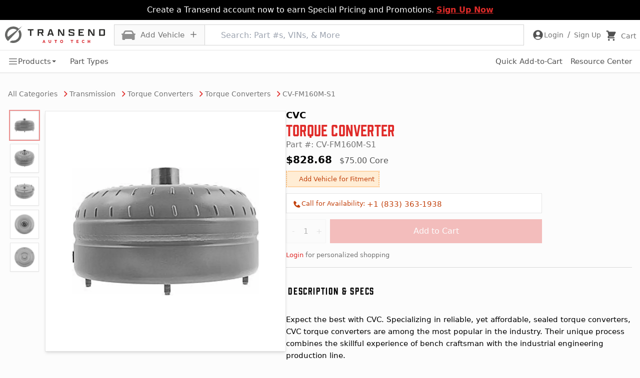

--- FILE ---
content_type: text/html; charset=utf-8
request_url: https://transend.us/products/transmission/torque-converters/torque-converters/cv-fm160m-s1
body_size: 22957
content:
<!DOCTYPE html><html lang="en" data-beasties-container><head>
  <meta charset="utf-8">
  <link rel="preconnect" href="https://cdn.transend.us">

  <!-- preload fonts so we don't have to wait on stylesheet -->
  <link rel="preload" href="https://cdn.transend.us/assets/fonts/font-prohibition.woff2" as="font" type="font/woff2" crossorigin>
  <link rel="preload" href="https://cdn.transend.us/assets/fonts/font-prohibition-italic.woff2" as="font" type="font/woff2" crossorigin>
  <link rel="preload" href="https://cdn.transend.us/assets/fonts/font-raleway.woff2" as="font" type="font/woff2" crossorigin>
  <link rel="preload" href="https://cdn.transend.us/assets/fonts/font-raleway-italic.woff2" as="font" type="font/woff2" crossorigin>

  <base href="/">
  <meta name="viewport" content="width=device-width, initial-scale=1">
  <link rel="home" href="https://transend.us">
  <link rel="icon" type="image/png" href="/favicon.png">
  <script async>
    var exports = {};
  </script>
  <title>CV-FM160M-S1 - Torque Converter | CVC</title>
<style>.cdk-overlay-container{pointer-events:none;top:0;left:0;height:100%;width:100%}.cdk-overlay-container{position:fixed;z-index:1000}.cdk-overlay-container:empty{display:none}.cdk-overlay-pane{position:absolute;pointer-events:auto;box-sizing:border-box;display:flex;max-width:100%;max-height:100%;z-index:1000}*,:before,:after{--tw-border-spacing-x: 0;--tw-border-spacing-y: 0;--tw-translate-x: 0;--tw-translate-y: 0;--tw-rotate: 0;--tw-skew-x: 0;--tw-skew-y: 0;--tw-scale-x: 1;--tw-scale-y: 1;--tw-pan-x: ;--tw-pan-y: ;--tw-pinch-zoom: ;--tw-scroll-snap-strictness: proximity;--tw-gradient-from-position: ;--tw-gradient-via-position: ;--tw-gradient-to-position: ;--tw-ordinal: ;--tw-slashed-zero: ;--tw-numeric-figure: ;--tw-numeric-spacing: ;--tw-numeric-fraction: ;--tw-ring-inset: ;--tw-ring-offset-width: 0px;--tw-ring-offset-color: #fff;--tw-ring-color: rgb(59 130 246 / .5);--tw-ring-offset-shadow: 0 0 #0000;--tw-ring-shadow: 0 0 #0000;--tw-shadow: 0 0 #0000;--tw-shadow-colored: 0 0 #0000;--tw-blur: ;--tw-brightness: ;--tw-contrast: ;--tw-grayscale: ;--tw-hue-rotate: ;--tw-invert: ;--tw-saturate: ;--tw-sepia: ;--tw-drop-shadow: ;--tw-backdrop-blur: ;--tw-backdrop-brightness: ;--tw-backdrop-contrast: ;--tw-backdrop-grayscale: ;--tw-backdrop-hue-rotate: ;--tw-backdrop-invert: ;--tw-backdrop-opacity: ;--tw-backdrop-saturate: ;--tw-backdrop-sepia: ;--tw-contain-size: ;--tw-contain-layout: ;--tw-contain-paint: ;--tw-contain-style: }*,:before,:after{box-sizing:border-box;border-width:0;border-style:solid;border-color:#e5e7eb}:before,:after{--tw-content: ""}html{line-height:1.5;-webkit-text-size-adjust:100%;-moz-tab-size:4;tab-size:4;font-family:Roboto,sans-serif;font-feature-settings:normal;font-variation-settings:normal;-webkit-tap-highlight-color:transparent}body{margin:0;line-height:inherit}hr{height:0;color:inherit;border-top-width:1px}h1,h2{font-size:inherit;font-weight:inherit}a{color:inherit;text-decoration:inherit}strong{font-weight:bolder}table{text-indent:0;border-color:inherit;border-collapse:collapse}button,input{font-family:inherit;font-feature-settings:inherit;font-variation-settings:inherit;font-size:100%;font-weight:inherit;line-height:inherit;letter-spacing:inherit;color:inherit;margin:0;padding:0}button{text-transform:none}button,input:where([type=button]),input:where([type=reset]),input:where([type=submit]){-webkit-appearance:button;background-color:transparent;background-image:none}[type=search]{-webkit-appearance:textfield;outline-offset:-2px}h1,h2,hr,p{margin:0}fieldset{margin:0;padding:0}legend{padding:0}ol,ul{list-style:none;margin:0;padding:0}input::placeholder{opacity:1;color:#9ca3af}button{cursor:pointer}img,svg{display:block;vertical-align:middle}img{max-width:100%;height:auto}@font-face{font-family:Prohibition;font-style:normal;font-display:swap;src:url(https://cdn.transend.us/assets/fonts/font-prohibition.woff2) format("woff2")}@font-face{font-family:Prohibition;font-style:italic;font-display:swap;src:url(https://cdn.transend.us/assets/fonts/font-prohibition-italic.woff2) format("woff2")}a{cursor:pointer;font-size:.94rem;font-weight:500;--tw-text-opacity: 1;color:rgb(224 43 41 / var(--tw-text-opacity, 1));text-decoration-line:none}strong{font-weight:500}.container{width:100%}@media (min-width: 480px){.container{max-width:480px}}@media (min-width: 768px){.container{max-width:768px}}@media (min-width: 976px){.container{max-width:976px}}@media (min-width: 1280px){.container{max-width:1280px}}.sr-only{position:absolute;width:1px;height:1px;padding:0;margin:-1px;overflow:hidden;clip:rect(0,0,0,0);white-space:nowrap;border-width:0}.pointer-events-none{pointer-events:none}.fixed{position:fixed}.absolute{position:absolute}.relative{position:relative}.inset-0{inset:0}.bottom-0{bottom:0}.bottom-0\.5{bottom:.125rem}.left-0{left:0}.right-0{right:0}.top-0{top:0}.z-10{z-index:10}.z-20{z-index:20}.z-30{z-index:30}.z-50{z-index:50}.z-\[2147483002\]{z-index:2147483002}.z-\[2147483100\]{z-index:2147483100}.order-4{order:4}.m-0{margin:0}.m-1{margin:.25rem}.mx-\[10\%\]{margin-left:10%;margin-right:10%}.mx-auto{margin-left:auto;margin-right:auto}.my-8{margin-top:2rem;margin-bottom:2rem}.-ml-1{margin-left:-.25rem}.-ml-4{margin-left:-1rem}.-mt-1\.5{margin-top:-.375rem}.mb-0{margin-bottom:0}.mb-2{margin-bottom:.5rem}.mb-4{margin-bottom:1rem}.ml-0{margin-left:0}.ml-0\.5{margin-left:.125rem}.ml-1{margin-left:.25rem}.ml-12{margin-left:3rem}.ml-2{margin-left:.5rem}.mr-2{margin-right:.5rem}.mt-1{margin-top:.25rem}.mt-2{margin-top:.5rem}.mt-3{margin-top:.75rem}.mt-4{margin-top:1rem}.mt-5{margin-top:1.25rem}.mt-6{margin-top:1.5rem}.mt-auto{margin-top:auto}.block{display:block}.inline-block{display:inline-block}.flex{display:flex}.inline-flex{display:inline-flex}.hidden{display:none}.h-12{height:3rem}.h-32{height:8rem}.h-4{height:1rem}.h-5{height:1.25rem}.h-8{height:2rem}.h-\[42px\]{height:42px}.h-full{height:100%}.\!max-h-fit{max-height:fit-content!important}.max-h-48{max-height:12rem}.max-h-\[20000px\]{max-height:20000px}.min-h-screen{min-height:100vh}.w-12{width:3rem}.w-20{width:5rem}.w-4{width:1rem}.w-5{width:1.25rem}.w-7{width:1.75rem}.w-8{width:2rem}.w-\[15rem\]{width:15rem}.w-auto{width:auto}.w-full{width:100%}.w-screen{width:100vw}.min-w-\[10rem\]{min-width:10rem}.min-w-full{min-width:100%}.max-w-48{max-width:12rem}.max-w-7xl{max-width:80rem}.max-w-\[500px\]{max-width:500px}.max-w-full{max-width:100%}.max-w-lg{max-width:32rem}.max-w-none{max-width:none}.max-w-screen-xl{max-width:1280px}.flex-1{flex:1 1 0%}.flex-initial{flex:0 1 auto}.cursor-pointer{cursor:pointer}.appearance-none{appearance:none}.flex-row{flex-direction:row}.flex-col{flex-direction:column}.flex-wrap{flex-wrap:wrap}.items-start{align-items:flex-start}.items-end{align-items:flex-end}.items-center{align-items:center}.justify-center{justify-content:center}.justify-between{justify-content:space-between}.gap-1{gap:.25rem}.gap-2{gap:.5rem}.gap-3{gap:.75rem}.gap-4{gap:1rem}.gap-x-2{column-gap:.5rem}.gap-x-4{column-gap:1rem}.gap-y-1{row-gap:.25rem}.gap-y-2{row-gap:.5rem}.gap-y-8{row-gap:2rem}.divide-y>:not([hidden])~:not([hidden]){--tw-divide-y-reverse: 0;border-top-width:calc(1px * calc(1 - var(--tw-divide-y-reverse)));border-bottom-width:calc(1px * var(--tw-divide-y-reverse))}.divide-gray-200>:not([hidden])~:not([hidden]){--tw-divide-opacity: 1;border-color:rgb(229 231 235 / var(--tw-divide-opacity, 1))}.overflow-auto{overflow:auto}.overflow-hidden{overflow:hidden}.overflow-x-auto{overflow-x:auto}.overflow-y-hidden{overflow-y:hidden}.text-ellipsis{text-overflow:ellipsis}.whitespace-nowrap{white-space:nowrap}.rounded-full{border-radius:9999px}.border{border-width:1px}.border-2{border-width:2px}.border-b{border-bottom-width:1px}.border-r-0{border-right-width:0px}.border-t{border-top-width:1px}.border-dotted{border-style:dotted}.border-gray-200{--tw-border-opacity: 1;border-color:rgb(229 231 235 / var(--tw-border-opacity, 1))}.border-neutral-200{--tw-border-opacity: 1;border-color:rgb(229 229 229 / var(--tw-border-opacity, 1))}.border-neutral-300{--tw-border-opacity: 1;border-color:rgb(212 212 212 / var(--tw-border-opacity, 1))}.border-neutral-500{--tw-border-opacity: 1;border-color:rgb(115 115 115 / var(--tw-border-opacity, 1))}.border-orange-300{--tw-border-opacity: 1;border-color:rgb(253 186 116 / var(--tw-border-opacity, 1))}.border-white\/10{border-color:#ffffff1a}.bg-gray-50{--tw-bg-opacity: 1;background-color:rgb(249 250 251 / var(--tw-bg-opacity, 1))}.bg-neutral-100{--tw-bg-opacity: 1;background-color:rgb(245 245 245 / var(--tw-bg-opacity, 1))}.bg-neutral-50{--tw-bg-opacity: 1;background-color:rgb(250 250 250 / var(--tw-bg-opacity, 1))}.bg-orange-100{--tw-bg-opacity: 1;background-color:rgb(255 237 213 / var(--tw-bg-opacity, 1))}.bg-transend_primary{--tw-bg-opacity: 1;background-color:rgb(224 43 41 / var(--tw-bg-opacity, 1))}.bg-transend_slate{--tw-bg-opacity: 1;background-color:rgb(0 0 0 / var(--tw-bg-opacity, 1))}.bg-transparent{background-color:transparent}.bg-white{--tw-bg-opacity: 1;background-color:rgb(255 255 255 / var(--tw-bg-opacity, 1))}.bg-gradient-to-t{background-image:linear-gradient(to top,var(--tw-gradient-stops))}.from-purple-500{--tw-gradient-from: #a855f7 var(--tw-gradient-from-position);--tw-gradient-to: rgb(168 85 247 / 0) var(--tw-gradient-to-position);--tw-gradient-stops: var(--tw-gradient-from), var(--tw-gradient-to)}.from-white{--tw-gradient-from: #fff var(--tw-gradient-from-position);--tw-gradient-to: rgb(255 255 255 / 0) var(--tw-gradient-to-position);--tw-gradient-stops: var(--tw-gradient-from), var(--tw-gradient-to)}.via-red-500{--tw-gradient-to: rgb(239 68 68 / 0) var(--tw-gradient-to-position);--tw-gradient-stops: var(--tw-gradient-from), #ef4444 var(--tw-gradient-via-position), var(--tw-gradient-to)}.to-yellow-500{--tw-gradient-to: #eab308 var(--tw-gradient-to-position)}.bg-cover{background-size:cover}.bg-center{background-position:center}.bg-top{background-position:top}.fill-neutral-500{fill:#737373}.object-cover{object-fit:cover}.object-fill{object-fit:fill}.p-0{padding:0}.p-1{padding:.25rem}.p-2{padding:.5rem}.p-4{padding:1rem}.px-0{padding-left:0;padding-right:0}.px-1{padding-left:.25rem;padding-right:.25rem}.px-2{padding-left:.5rem;padding-right:.5rem}.px-3{padding-left:.75rem;padding-right:.75rem}.px-4{padding-left:1rem;padding-right:1rem}.px-5{padding-left:1.25rem;padding-right:1.25rem}.px-6{padding-left:1.5rem;padding-right:1.5rem}.py-1{padding-top:.25rem;padding-bottom:.25rem}.py-2{padding-top:.5rem;padding-bottom:.5rem}.py-3{padding-top:.75rem;padding-bottom:.75rem}.py-8{padding-top:2rem;padding-bottom:2rem}.pb-1{padding-bottom:.25rem}.pb-10{padding-bottom:2.5rem}.pb-2{padding-bottom:.5rem}.pb-4{padding-bottom:1rem}.pb-6{padding-bottom:1.5rem}.pb-8{padding-bottom:2rem}.pl-1{padding-left:.25rem}.pl-4{padding-left:1rem}.pl-8{padding-left:2rem}.pr-1{padding-right:.25rem}.pr-8{padding-right:2rem}.pt-10{padding-top:2.5rem}.pt-5{padding-top:1.25rem}.pt-6{padding-top:1.5rem}.pt-8{padding-top:2rem}.text-left{text-align:left}.text-center{text-align:center}.font-default{font-family:system-ui,-apple-system,BlinkMacSystemFont,Segoe UI,Roboto,Helvetica Neue,Arial,Noto Sans,sans-serif}.\!text-base{font-size:1rem!important;line-height:1.5rem!important}.\!text-sm{font-size:.875rem!important;line-height:1.25rem!important}.text-3xl{font-size:1.875rem;line-height:2.25rem}.text-base{font-size:1rem;line-height:1.5rem}.text-lg{font-size:1.125rem;line-height:1.75rem}.text-md{font-size:.94rem}.text-sm{font-size:.875rem;line-height:1.25rem}.text-xl{font-size:1.25rem;line-height:1.75rem}.text-xs{font-size:.81rem}.font-bold{font-weight:700}.font-light{font-weight:300}.font-medium{font-weight:500}.font-normal{font-weight:400}.font-semibold{font-weight:600}.uppercase{text-transform:uppercase}.not-italic{font-style:normal}.leading-\[1\.125\]{line-height:1.125}.leading-none{line-height:1}.leading-normal{line-height:1.5}.leading-relaxed{line-height:1.625}.leading-tight{line-height:1.25}.tracking-wider{letter-spacing:.05em}.tracking-widest{letter-spacing:.1em}.\!text-neutral-500{--tw-text-opacity: 1 !important;color:rgb(115 115 115 / var(--tw-text-opacity, 1))!important}.\!text-white{--tw-text-opacity: 1 !important;color:rgb(255 255 255 / var(--tw-text-opacity, 1))!important}.text-black{--tw-text-opacity: 1;color:rgb(0 0 0 / var(--tw-text-opacity, 1))}.text-current{color:currentColor}.text-gray-600{--tw-text-opacity: 1;color:rgb(75 85 99 / var(--tw-text-opacity, 1))}.text-gray-800{--tw-text-opacity: 1;color:rgb(31 41 55 / var(--tw-text-opacity, 1))}.text-neutral-300{--tw-text-opacity: 1;color:rgb(212 212 212 / var(--tw-text-opacity, 1))}.text-neutral-400{--tw-text-opacity: 1;color:rgb(163 163 163 / var(--tw-text-opacity, 1))}.text-neutral-500{--tw-text-opacity: 1;color:rgb(115 115 115 / var(--tw-text-opacity, 1))}.text-neutral-600{--tw-text-opacity: 1;color:rgb(82 82 82 / var(--tw-text-opacity, 1))}.text-orange-700{--tw-text-opacity: 1;color:rgb(194 65 12 / var(--tw-text-opacity, 1))}.text-transend_primary{--tw-text-opacity: 1;color:rgb(224 43 41 / var(--tw-text-opacity, 1))}.text-transend_slate{--tw-text-opacity: 1;color:rgb(0 0 0 / var(--tw-text-opacity, 1))}.text-white{--tw-text-opacity: 1;color:rgb(255 255 255 / var(--tw-text-opacity, 1))}.underline{text-decoration-line:underline}.opacity-100{opacity:1}.opacity-30{opacity:.3}.opacity-50{opacity:.5}.shadow-md{--tw-shadow: 0 4px 6px -1px rgb(0 0 0 / .1), 0 2px 4px -2px rgb(0 0 0 / .1);--tw-shadow-colored: 0 4px 6px -1px var(--tw-shadow-color), 0 2px 4px -2px var(--tw-shadow-color);box-shadow:var(--tw-ring-offset-shadow, 0 0 #0000),var(--tw-ring-shadow, 0 0 #0000),var(--tw-shadow)}.shadow-sm{--tw-shadow: 0 1px 2px 0 rgb(0 0 0 / .05);--tw-shadow-colored: 0 1px 2px 0 var(--tw-shadow-color);box-shadow:var(--tw-ring-offset-shadow, 0 0 #0000),var(--tw-ring-shadow, 0 0 #0000),var(--tw-shadow)}.outline-none{outline:2px solid transparent;outline-offset:2px}.ring-2{--tw-ring-offset-shadow: var(--tw-ring-inset) 0 0 0 var(--tw-ring-offset-width) var(--tw-ring-offset-color);--tw-ring-shadow: var(--tw-ring-inset) 0 0 0 calc(2px + var(--tw-ring-offset-width)) var(--tw-ring-color);box-shadow:var(--tw-ring-offset-shadow),var(--tw-ring-shadow),var(--tw-shadow, 0 0 #0000)}.ring-transend_primary{--tw-ring-opacity: 1;--tw-ring-color: rgb(224 43 41 / var(--tw-ring-opacity, 1))}.ring-opacity-50{--tw-ring-opacity: .5}.ring-offset-1{--tw-ring-offset-width: 1px}.transition{transition-property:color,background-color,border-color,text-decoration-color,fill,stroke,opacity,box-shadow,transform,filter,backdrop-filter;transition-timing-function:cubic-bezier(.4,0,.2,1);transition-duration:.15s}.transition-all{transition-property:all;transition-timing-function:cubic-bezier(.4,0,.2,1);transition-duration:.15s}.transition-colors{transition-property:color,background-color,border-color,text-decoration-color,fill,stroke;transition-timing-function:cubic-bezier(.4,0,.2,1);transition-duration:.15s}.duration-300{transition-duration:.3s}html{scroll-behavior:auto!important}input[type=text]{--tw-ring-opacity: .5}body{font-family:system-ui,-apple-system,BlinkMacSystemFont,Segoe UI,Roboto,Helvetica Neue,Arial,Noto Sans,sans-serif,Apple Color Emoji,Segoe UI Emoji,Segoe UI Symbol,Noto Color Emoji;background-color:#fcfcfc;cursor:default;--tw-text-opacity: 1;color:rgb(0 0 0 / var(--tw-text-opacity, 1));-webkit-font-smoothing:antialiased;-moz-osx-font-smoothing:grayscale}h2,h1{font-family:Prohibition;font-weight:400!important;margin-top:0;margin-bottom:.5rem;line-height:1.2;letter-spacing:.0125rem}h1 *{font-weight:inherit}h1{font-size:calc(1.375rem + 1.5vw)}h2{font-size:calc(1.325rem + .9vw)}@media (min-width: 1200px){h1{font-size:2.5rem}h2{font-size:2rem}}hr{margin:1rem 0;color:inherit;border:0;border-top:1px solid;opacity:.25}.cdk-overlay-container{z-index:2147483005}input[type=search]::-ms-clear{display:none;width:0;height:0}input[type=search]::-ms-reveal{display:none;width:0;height:0}input[type=search]::-webkit-search-decoration,input[type=search]::-webkit-search-cancel-button,input[type=search]::-webkit-search-results-button,input[type=search]::-webkit-search-results-decoration{display:none}input::-webkit-calendar-picker-indicator{opacity:0}@media print{@page{margin:.5in;size:letter}*{-webkit-print-color-adjust:exact!important;print-color-adjust:exact!important;color-adjust:exact!important}body{margin:0!important;padding:0!important}.min-h-screen{min-height:auto!important}navbar-container,footer-component{display:none!important}.flex.flex-col.lg\:flex-row{display:block!important}}.placeholder\:text-base::placeholder{font-size:1rem;line-height:1.5rem}.placeholder\:not-italic::placeholder{font-style:normal}.after\:p-\[6px\]:after{content:var(--tw-content);padding:6px}.placeholder-shown\:py-3\.5:placeholder-shown{padding-top:.875rem;padding-bottom:.875rem}.hover\:cursor-pointer:hover{cursor:pointer}.hover\:bg-\[\#000\]:hover{--tw-bg-opacity: 1;background-color:rgb(0 0 0 / var(--tw-bg-opacity, 1))}.hover\:bg-\[\#0a66c2\]:hover{--tw-bg-opacity: 1;background-color:rgb(10 102 194 / var(--tw-bg-opacity, 1))}.hover\:bg-\[\#1877f2\]:hover{--tw-bg-opacity: 1;background-color:rgb(24 119 242 / var(--tw-bg-opacity, 1))}.hover\:bg-\[\#ff0000\]:hover{--tw-bg-opacity: 1;background-color:rgb(255 0 0 / var(--tw-bg-opacity, 1))}.hover\:bg-gray-100:hover{--tw-bg-opacity: 1;background-color:rgb(243 244 246 / var(--tw-bg-opacity, 1))}.hover\:bg-neutral-50:hover{--tw-bg-opacity: 1;background-color:rgb(250 250 250 / var(--tw-bg-opacity, 1))}.hover\:bg-orange-200:hover{--tw-bg-opacity: 1;background-color:rgb(254 215 170 / var(--tw-bg-opacity, 1))}.hover\:bg-transend_primary_dark:hover{--tw-bg-opacity: 1;background-color:rgb(196 31 28 / var(--tw-bg-opacity, 1))}.hover\:bg-gradient-to-bl:hover{background-image:linear-gradient(to bottom left,var(--tw-gradient-stops))}.hover\:text-neutral-500:hover{--tw-text-opacity: 1;color:rgb(115 115 115 / var(--tw-text-opacity, 1))}.hover\:text-neutral-600:hover{--tw-text-opacity: 1;color:rgb(82 82 82 / var(--tw-text-opacity, 1))}.hover\:text-transend_primary:hover{--tw-text-opacity: 1;color:rgb(224 43 41 / var(--tw-text-opacity, 1))}.hover\:underline:hover{text-decoration-line:underline}.hover\:no-underline:hover{text-decoration-line:none}.focus\:border-neutral-400:focus{--tw-border-opacity: 1;border-color:rgb(163 163 163 / var(--tw-border-opacity, 1))}.focus\:ring-0:focus{--tw-ring-offset-shadow: var(--tw-ring-inset) 0 0 0 var(--tw-ring-offset-width) var(--tw-ring-offset-color);--tw-ring-shadow: var(--tw-ring-inset) 0 0 0 calc(0px + var(--tw-ring-offset-width)) var(--tw-ring-color);box-shadow:var(--tw-ring-offset-shadow),var(--tw-ring-shadow),var(--tw-shadow, 0 0 #0000)}.focus\:ring-2:focus{--tw-ring-offset-shadow: var(--tw-ring-inset) 0 0 0 var(--tw-ring-offset-width) var(--tw-ring-offset-color);--tw-ring-shadow: var(--tw-ring-inset) 0 0 0 calc(2px + var(--tw-ring-offset-width)) var(--tw-ring-color);box-shadow:var(--tw-ring-offset-shadow),var(--tw-ring-shadow),var(--tw-shadow, 0 0 #0000)}.focus-visible\:ring-2:focus-visible{--tw-ring-offset-shadow: var(--tw-ring-inset) 0 0 0 var(--tw-ring-offset-width) var(--tw-ring-offset-color);--tw-ring-shadow: var(--tw-ring-inset) 0 0 0 calc(2px + var(--tw-ring-offset-width)) var(--tw-ring-color);box-shadow:var(--tw-ring-offset-shadow),var(--tw-ring-shadow),var(--tw-shadow, 0 0 #0000)}.active\:top-px:active{top:1px}.active\:shadow-inner:active{--tw-shadow: inset 0 2px 4px 0 rgb(0 0 0 / .05);--tw-shadow-colored: inset 0 2px 4px 0 var(--tw-shadow-color);box-shadow:var(--tw-ring-offset-shadow, 0 0 #0000),var(--tw-ring-shadow, 0 0 #0000),var(--tw-shadow)}.disabled\:pointer-events-none:disabled{pointer-events:none}.disabled\:opacity-30:disabled{opacity:.3}.group:last-child .group-last\:hidden{display:none}.group:hover .group-hover\:text-transend_primary{--tw-text-opacity: 1;color:rgb(224 43 41 / var(--tw-text-opacity, 1))}.group:hover .group-hover\:opacity-100{opacity:1}.peer:placeholder-shown~.peer-placeholder-shown\:opacity-0{opacity:0}.peer:focus~.peer-focus\:text-transend_primary{--tw-text-opacity: 1;color:rgb(224 43 41 / var(--tw-text-opacity, 1))}.peer:focus~.peer-focus\:ring-2{--tw-ring-offset-shadow: var(--tw-ring-inset) 0 0 0 var(--tw-ring-offset-width) var(--tw-ring-offset-color);--tw-ring-shadow: var(--tw-ring-inset) 0 0 0 calc(2px + var(--tw-ring-offset-width)) var(--tw-ring-color);box-shadow:var(--tw-ring-offset-shadow),var(--tw-ring-shadow),var(--tw-shadow, 0 0 #0000)}@media (prefers-reduced-motion: reduce){}@media (min-width: 768px){.md\:block{display:block}.md\:hidden{display:none}.md\:w-20{width:5rem}.md\:text-sm{font-size:.875rem;line-height:1.25rem}.md\:text-xs{font-size:.81rem}}@media (min-width: 976px){.lg\:static{position:static}.lg\:sticky{position:sticky}.lg\:top-0{top:0}.lg\:top-\[9\.25rem\]{top:9.25rem}.lg\:order-1{order:1}.lg\:order-2{order:2}.lg\:order-3{order:3}.lg\:order-5{order:5}.lg\:mx-0{margin-left:0;margin-right:0}.lg\:-ml-3{margin-left:-.75rem}.lg\:-mt-1{margin-top:-.25rem}.lg\:mb-0{margin-bottom:0}.lg\:ml-16{margin-left:4rem}.lg\:mr-2{margin-right:.5rem}.lg\:mt-0{margin-top:0}.lg\:mt-1{margin-top:.25rem}.lg\:block{display:block}.lg\:inline-block{display:inline-block}.lg\:flex{display:flex}.lg\:hidden{display:none}.lg\:h-12{height:3rem}.lg\:h-8{height:2rem}.lg\:h-auto{height:auto}.lg\:w-6{width:1.5rem}.lg\:w-auto{width:auto}.lg\:w-full{width:100%}.lg\:max-w-xs{max-width:20rem}.lg\:flex-1{flex:1 1 0%}.lg\:flex-initial{flex:0 1 auto}.lg\:flex-row{flex-direction:row}.lg\:flex-col{flex-direction:column}.lg\:flex-nowrap{flex-wrap:nowrap}.lg\:items-start{align-items:flex-start}.lg\:items-center{align-items:center}.lg\:justify-start{justify-content:flex-start}.lg\:justify-between{justify-content:space-between}.lg\:gap-3{gap:.75rem}.lg\:gap-6{gap:1.5rem}.lg\:overflow-x-auto{overflow-x:auto}.lg\:border-0{border-width:0px}.lg\:border-t{border-top-width:1px}.lg\:border-neutral-200{--tw-border-opacity: 1;border-color:rgb(229 229 229 / var(--tw-border-opacity, 1))}.lg\:from-neutral-50{--tw-gradient-from: #fafafa var(--tw-gradient-from-position);--tw-gradient-to: rgb(250 250 250 / 0) var(--tw-gradient-to-position);--tw-gradient-stops: var(--tw-gradient-from), var(--tw-gradient-to)}.lg\:p-0{padding:0}.lg\:px-2{padding-left:.5rem;padding-right:.5rem}.lg\:px-6{padding-left:1.5rem;padding-right:1.5rem}.lg\:py-14{padding-top:3.5rem;padding-bottom:3.5rem}.lg\:pb-0{padding-bottom:0}.lg\:pl-4{padding-left:1rem}.lg\:pr-2{padding-right:.5rem}.lg\:text-sm{font-size:.875rem;line-height:1.25rem}}@media (min-width: 1280px){.xl\:block{display:block}.xl\:inline{display:inline}.xl\:gap-8{gap:2rem}}@-webkit-keyframes ball-spin-clockwise{0%,to{opacity:1;-webkit-transform:scale(1);transform:scale(1)}20%{opacity:1}80%{opacity:0;-webkit-transform:scale(0);transform:scale(0)}}
</style><link rel="stylesheet" href="styles-B5Z6ILZO.css" media="print" onload="this.media='all'"><noscript><link rel="stylesheet" href="styles-B5Z6ILZO.css"></noscript><style ng-app-id="ng">.ngx-spinner-overlay[_ngcontent-ng-c2230211809]{position:fixed;top:0;left:0;width:100%;height:100%}.ngx-spinner-overlay[_ngcontent-ng-c2230211809] > div[_ngcontent-ng-c2230211809]:not(.loading-text){top:50%;left:50%;margin:0;position:absolute;transform:translate(-50%,-50%)}.loading-text[_ngcontent-ng-c2230211809]{position:absolute;top:60%;left:50%;transform:translate(-50%,-60%)}</style><meta name="transend-version" content="20.6.0"><meta name="transend-domain" content="localhost"><meta name="transend-environment" content="transend-prod-22"><meta name="transend-reporting-environment" content="production"><style ng-app-id="ng">#markdown>ul,ol{padding-left:2rem;list-style:disc}
</style><meta name="description" content="Buy Torque Converter (CV-FM160M-S1) from CVC. We have your Transmission needs covered to complete your repair job. Search by VIN, License Plate, or Year Make Model and Engine."><style ng-app-id="ng">@media (max-width: 976px){.mobile-menu-closed[_ngcontent-ng-c1020042034]{visibility:hidden;background-color:#0000;pointer-events:none;transition:all ease .3s;will-change:background-color}.mobile-menu-closed[_ngcontent-ng-c1020042034]   #transend-subnav[_ngcontent-ng-c1020042034]   nav[_ngcontent-ng-c1020042034]{transform:translate(-100vw);transition:transform ease .3s;will-change:transform}.mobile-menu-open[_ngcontent-ng-c1020042034]{overflow:hidden}.mobile-menu-open[_ngcontent-ng-c1020042034]   #transend-subnav[_ngcontent-ng-c1020042034]{transition:all ease .3s;visibility:visible;background-color:#000c;pointer-events:auto}.mobile-menu-open[_ngcontent-ng-c1020042034]   #transend-subnav[_ngcontent-ng-c1020042034]   nav[_ngcontent-ng-c1020042034]{transform:translate(0);transition:transform ease .3s}}</style><style ng-app-id="ng">.cdk-overlay-container,.cdk-global-overlay-wrapper{pointer-events:none;top:0;left:0;height:100%;width:100%}.cdk-overlay-container{position:fixed}@layer cdk-overlay{.cdk-overlay-container{z-index:1000}}.cdk-overlay-container:empty{display:none}.cdk-global-overlay-wrapper{display:flex;position:absolute}@layer cdk-overlay{.cdk-global-overlay-wrapper{z-index:1000}}.cdk-overlay-pane{position:absolute;pointer-events:auto;box-sizing:border-box;display:flex;max-width:100%;max-height:100%}@layer cdk-overlay{.cdk-overlay-pane{z-index:1000}}.cdk-overlay-backdrop{position:absolute;top:0;bottom:0;left:0;right:0;pointer-events:auto;-webkit-tap-highlight-color:rgba(0,0,0,0);opacity:0;touch-action:manipulation}@layer cdk-overlay{.cdk-overlay-backdrop{z-index:1000;transition:opacity 400ms cubic-bezier(0.25, 0.8, 0.25, 1)}}@media(prefers-reduced-motion){.cdk-overlay-backdrop{transition-duration:1ms}}.cdk-overlay-backdrop-showing{opacity:1}@media(forced-colors: active){.cdk-overlay-backdrop-showing{opacity:.6}}@layer cdk-overlay{.cdk-overlay-dark-backdrop{background:rgba(0,0,0,.32)}}.cdk-overlay-transparent-backdrop{transition:visibility 1ms linear,opacity 1ms linear;visibility:hidden;opacity:1}.cdk-overlay-transparent-backdrop.cdk-overlay-backdrop-showing,.cdk-high-contrast-active .cdk-overlay-transparent-backdrop{opacity:0;visibility:visible}.cdk-overlay-backdrop-noop-animation{transition:none}.cdk-overlay-connected-position-bounding-box{position:absolute;display:flex;flex-direction:column;min-width:1px;min-height:1px}@layer cdk-overlay{.cdk-overlay-connected-position-bounding-box{z-index:1000}}.cdk-global-scrollblock{position:fixed;width:100%;overflow-y:scroll}
</style><link rel="canonical" href="https://transend.us/products/transmission/torque-converters/torque-converters/cv-fm160m-s1"></head>
<body><!--nghm-->
  <transend-root ng-version="20.3.15" ngh="31" ng-server-context="ssr"><app-version-banner-container ngh="1"><app-version-banner-display ngh="0"><!----><!----></app-version-banner-display></app-version-banner-container><div class="flex flex-col w-full min-h-screen relative"><ngx-spinner _nghost-ng-c2230211809 class="ng-tns-c2230211809-0" ngh="2"><!----></ngx-spinner><cookie-consent ngh="1"></cookie-consent><header><promo-banner-container ngh="1"><promo-banner-display ngh="3"><div class="text-white bg-transend_slate text-center"><!----><div class="p-2 hidden md:block text-center ng-star-inserted"> Create a Transend account now to earn Special Pricing and Promotions. <a class="underline !text-base font-bold" href="/action/register"> Sign Up Now </a></div><div class="p-2 block md:hidden !text-sm text-center ng-star-inserted"><a class="underline font-bold !text-sm" href="/action/register"> Create account </a> for special pricing &amp; promos. </div><!----><!----></div></promo-banner-display></promo-banner-container><!----><navbar-container ngh="1"><navbar-display ngh="13"><div class="bg-white border-b border-neutral-200 shadow-sm lg:top-0"><nav-bar class="block w-full mx-auto" ngh="11"><div class="text-center"><!----><!----></div><div class="bg-white"><!----><!----><nav-bar-default class="ng-star-inserted" ngh="10"><div class="max-w-7xl mx-auto"><div class="flex px-2 py-1 flex-wrap items-center justify-between w-full mx-auto lg:gap-3"><a class="block -mt-1.5 -ml-1 text-neutral-600 lg:hidden"><svg fill="none" stroke="currentColor" viewBox="0 0 24 24" width="32" height="32" xmlns="http://www.w3.org/2000/svg"><title>Menu</title><path stroke-linecap="round" stroke-linejoin="round" stroke-width="1.5" d="M4 6h16M4 12h16M4 18h16"/></svg></a><a navigationclick menutype="nav-slim" menuname="Transend Logo" class="block pb-2 lg:order-1 lg:pb-0 lg:mr-2" href="/"><svg xmlns="http://www.w3.org/2000/svg" fill="none" width="204" height="40" viewBox="0 0 204 40"><title>Transend Auto Tech</title><path fill="#D7252C" fill-rule="evenodd" d="M115.24 36.13c-1.46 0-2.96-1.05-2.96-3.12 0-2.13 1.5-3.13 2.96-3.13 1.47 0 2.95 1.1 2.95 3.16 0 2.07-1.5 3.1-2.95 3.1Zm0-4.97c-1.13 0-1.7.83-1.7 1.88 0 .99.57 1.8 1.7 1.8 1.12 0 1.7-.79 1.7-1.8 0-1.03-.59-1.88-1.7-1.88Z" clip-rule="evenodd"/><path fill="#D7252C" d="M155.75 32.99c0 2.02 1.3 3.06 2.78 3.06 1.25 0 1.99-.59 2.41-1.03l-.6-1.1c-.53.5-1.04.9-1.81.9-.8 0-1.5-.73-1.5-1.82 0-1.1.7-1.79 1.5-1.79.77 0 1.25.3 1.79.79l.56-1.18a3.4 3.4 0 0 0-2.38-.88c-1.34 0-2.75 1.16-2.75 3.05ZM168.94 33.73h2.09v2.24h1.32v-5.92h-1.32v2.4h-2.08v-2.4h-1.34v5.92h1.33v-2.24ZM144.96 30.05h4.15v1.21h-2.83v.58l-.01.6h2.4v1.18h-2.4v1.12h2.93v1.23h-4.25l.01-5.92ZM135.15 35.97h1.33v-4.7h1.9v-1.22h-5.15v1.21h1.92v4.71ZM102.8 35.97h1.33v-4.7h1.9v-1.22h-5.15v1.21h1.92v4.71ZM91.74 36.05c-1.65 0-2.65-1.19-2.65-3.04a338.8 338.8 0 0 1 .01-2.96h1.3v2.82c0 1.33.54 1.87 1.34 1.87.72 0 1.28-.68 1.28-1.9v-2.8h1.3v2.9c0 1.91-.98 3.11-2.58 3.11Z"/><path fill="#D7252C" fill-rule="evenodd" d="M78.71 34.86h2.35l.4 1.11h1.34l-2.35-5.94h-1.02l-2.46 5.94h1.3l.44-1.1Zm1.9-1.2h-1.45l.74-1.85.72 1.85Z" clip-rule="evenodd"/><path fill="#2D2D2B" fill-rule="evenodd" d="M200.01 8.39h-9.87v13.45h9.4c1.6 0 2.46-1.2 2.46-2.44V11c0-1.62-.46-2.61-1.99-2.61Zm-.76 10.97h-6.31v-8.49h6.3v8.49Z" clip-rule="evenodd"/><path fill="#2D2D2B" d="m173.26 15.36 4.1 6.48h3.76V8.39h-2.57v6.66l.04 4.33a74.31 74.31 0 0 0-2.48-4.3l-4.22-6.7h-3.54v13.46h2.59v-6.9l-.04-3.36v-.32c.72 1.41 1.57 2.84 2.36 4.1ZM149.1 8.39h10.64v2.36h-7.84v3.12h5.5v2.3h-5.5v3.31h7.84v2.36H149.1V8.39ZM138.44 21.84c1.55 0 2.4-1 2.4-2.37v-2.4c0-1.23-.26-1.76-1.26-2l-7.67-2V10.9h6.24v1.34l2.7.61v-1.7c0-1.6-.43-2.58-2.15-2.58h-7.4c-1.29 0-2.12.55-2.12 1.9v2.73c0 1.08.35 1.65 1.39 1.94l7.58 1.96v2.4h-6.24v-1.57l-2.73-.6v2.26c0 1.59 1.1 2.24 2.36 2.24h6.9ZM116.76 21.84l-4.04-6.39a57.92 57.92 0 0 1-2.33-4.03v.15c.03 1.41.04 2.75.04 3.48v6.79h-2.55V8.58h3.5l4.15 6.59a73.05 73.05 0 0 1 2.45 4.24v-.16l-.04-4.1V8.58h2.53v13.26h-3.71Z"/><path fill="#2D2D2B" fill-rule="evenodd" d="M90.28 19.19h5.7l.87 2.65h2.86L95.18 8.58H91.1l-4.55 13.26h2.85l.88-2.65Zm4.96-2.25h-4.22l2-6.07h.24l1.98 6.07ZM76.46 16.62h.6c1.19-.08 1.72-.75 1.72-2.04v-3.76c0-1.42-.57-2.24-1.96-2.24h-9.57v13.26h2.76v-5.22h3.7l2.82 5.22h2.78l-2.85-5.22ZM70 14.34h6.08v-3.31H70v3.3Z" clip-rule="evenodd"/><path fill="#2D2D2B" d="M47.94 10.99h3.98v10.85h2.77V10.99h4l.61-2.41H47.33l.6 2.4Z"/><path fill="#676866" fill-rule="evenodd" d="M18.52 3.03c4.28 0 8.18 1.62 11.11 4.3L36.6 2 7.98 32.26A16.52 16.52 0 0 1 18.52 3.02Zm7.3 7.21a11.77 11.77 0 0 0-7.66-2.52 11.87 11.87 0 0 0-11.21 14.3c.24 1.16 1.47 1.51 2.33.86l16.53-12.64Z" clip-rule="evenodd"/><path fill="#676866" d="m28.36 12.98 3.34-3.4a16.44 16.44 0 0 1 3.33 9.75 16.58 16.58 0 0 1-16.42 16.73c-2.52.02-4.9-.54-7.04-1.53l1.34-1.5a5.26 5.26 0 0 1 4.46-1.71 11.87 11.87 0 0 0 12.98-11.64c.02-2.48-.71-4.79-2-6.7Z"/></svg></a><div class="hidden lg:order-3 lg:block ng-star-inserted"><navbar-account-sign-in ngh="1"><div class="relative order-4 inline-flex"><a class="p-2 text-neutral-500 inline-flex flex-row items-center gap-2 h-12 hover:no-underline hover:text-neutral-600" href="/action/login"><svg fill="currentColor" stroke="none" viewBox="0 0 24 24" width="24" height="24" xmlns="http://www.w3.org/2000/svg" class="text-neutral-600"><path fill-rule="evenodd" d="M18.685 19.097A9.723 9.723 0 0 0 21.75 12c0-5.385-4.365-9.75-9.75-9.75S2.25 6.615 2.25 12a9.723 9.723 0 0 0 3.065 7.097A9.716 9.716 0 0 0 12 21.75a9.716 9.716 0 0 0 6.685-2.653Zm-12.54-1.285A7.486 7.486 0 0 1 12 15a7.486 7.486 0 0 1 5.855 2.812A8.224 8.224 0 0 1 12 20.25a8.224 8.224 0 0 1-5.855-2.438ZM15.75 9a3.75 3.75 0 1 1-7.5 0 3.75 3.75 0 0 1 7.5 0Z" clip-rule="evenodd"/></svg><span class="text-lg lg:text-sm leading-none"> Login </span></a><span class="py-2 text-neutral-500 inline-flex flex-row items-center gap-2 h-12"> / </span><a class="p-2 text-neutral-500 inline-flex flex-row items-center gap-2 lg:h-12 hover:no-underline hover:text-neutral-600" href="/action/register"><span class="text-lg lg:text-sm leading-none"> Sign Up </span></a></div></navbar-account-sign-in></div><!----><!----><!----><!----><div class="block -mt-1.5 lg:order-5 lg:mt-1"><navbar-cart-display class="hover:cursor-pointer" ngh="5"><div class="relative"><navbar-cart-icon ngh="4"><a navigationclick menutype="nav" title="cart" class="text-neutral-500 inline-flex lg:flex-row lg:items-center hover:no-underline hover:text-neutral-600 lg:h-12" href="/order/cart"><div class="relative w-8 h-8"><svg xmlns="http://www.w3.org/2000/svg" viewBox="0 0 20 20" width="32" height="32" fill="currentColor" class="absolute text-neutral-600 lg:w-6 lg:h-8"><path d="M3 1a1 1 0 000 2h1.22l.305 1.222a.997.997 0 00.01.042l1.358 5.43-.893.892C3.74 11.846 4.632 14 6.414 14H15a1 1 0 000-2H6.414l1-1H14a1 1 0 00.894-.553l3-6A1 1 0 0017 3H6.28l-.31-1.243A1 1 0 005 1H3zM16 16.5a1.5 1.5 0 11-3 0 1.5 1.5 0 013 0zM6.5 18a1.5 1.5 0 100-3 1.5 1.5 0 000 3z"/></svg><!----></div><span class="hidden text-sm leading-none xl:inline ng-star-inserted"> Cart </span><!----></a></navbar-cart-icon></div><div class="fixed z-[2147483100] ml-12 lg:ml-16 transition-all duration-250"><!----><!----><!----></div></navbar-cart-display></div><div class="w-full relative lg:order-2 lg:flex-1"><div class="flex px-2"><div class="flex w-full"><add-vehicle-container class="transition-all duration-300 w-auto max-w-[500px]" ngh="1"><add-vehicle-display ngh="7"><div class="bg-neutral-50 border border-neutral-300 line-height-1.25 border-r-0 flex font-normal h-[42px] items-center px-3"><a class="text-neutral-500 hover:cursor-pointer flex items-center"><div class="pr-1"><vehicle-image class="w-8 h-8" ngh="6"><div class="relative ng-star-inserted"><svg width="32" height="32" viewBox="0 0 32 32" fill="none" xmlns="http://www.w3.org/2000/svg" style="width: 32px; height: 32px;"><path d="M10.76 7c-1.58 0-3.03.9-3.74 2.33l-2.07 4.2-1.12-.38a1.4 1.4 0 0 0-.88 2.67l.74.24-.08.16c-.1.2-.15.41-.15.63v7.04c0 .78.8 2.11 1.57 2.11h3.14c1.04 0 1.04-2.11 1.04-2.11h13.58s0 2.11 1.04 2.11h3.14c.77 0 1.57-1.33 1.57-2.11v-7.04c0-.22-.06-.43-.15-.63l-.08-.15.74-.25a1.41 1.41 0 0 0 .88-1.78 1.39 1.39 0 0 0-1.76-.9l-1.12.38-2.07-4.19A4.17 4.17 0 0 0 21.24 7H10.76Zm0 2.81h10.48c.53 0 1.01.3 1.25.78l1.7 3.45H7.81l1.7-3.45c.24-.48.72-.78 1.25-.78Z" fill="#909090"/></svg><!----></div><!----><!----></vehicle-image></div><div class="hidden xl:block text-ellipsis overflow-hidden max-w-48 whitespace-nowrap p-1"> Add Vehicle </div><div class="pl-1"><svg xmlns="http://www.w3.org/2000/svg" viewBox="0 0 20 20" fill="currentColor" class="relative bottom-0.5 w-5 h-5 inline-block"><path d="M10.75 4.75a.75.75 0 0 0-1.5 0v4.5h-4.5a.75.75 0 0 0 0 1.5h4.5v4.5a.75.75 0 0 0 1.5 0v-4.5h4.5a.75.75 0 0 0 0-1.5h-4.5v-4.5Z" class="ng-star-inserted"/><!----><!----></svg></div></a></div></add-vehicle-display></add-vehicle-container><keyword-search-container class="w-full transition-all duration-300" ngh="1"><keyword-search-display ngh="1"><keyword-search-form-v2 ngh="9"><div class="relative flex-1"><form novalidate formsubmit formname="keyword-search-form-v2" class="relative z-50 ng-untouched ng-pristine ng-valid"><ts-icon name="search" aria-hidden="true" class="absolute top-0 left-0 p-2 text-neutral-300" ngh="8"><!----><!----><span class="inline-block ng-star-inserted" style="width: 20px; height: 20px;"></span><!----></ts-icon><input type="search" placeholder="Search: Part #s, VINs, &amp; More" aria-label="Search: Part #s, VINs, &amp; More" formcontrolname="search" enterkeyhint="search" class="w-full h-[42px] pl-8 pr-8 border border-neutral-300 outline-none font-normal not-italic focus:ring-0 focus:border-neutral-400 placeholder:not-italic placeholder:text-base ng-untouched ng-pristine ng-valid" value><!----></form><!----><!----></div></keyword-search-form-v2></keyword-search-display></keyword-search-container></div></div></div></div></div></nav-bar-default><!----></div></nav-bar><sub-nav class="block relative z-[2147483002] inset-0 w-screen h-full lg:static lg:w-full lg:h-auto lg:border-t lg:border-neutral-200 lg:block ng-star-inserted" _nghost-ng-c1020042034 ngh="12"><div _ngcontent-ng-c1020042034 class="bg-white mobile-menu-closed"><div _ngcontent-ng-c1020042034 id="transend-subnav" class="fixed z-30 inset-0 w-full block lg:static lg:px-2 lg:w-full lg:h-auto"><div _ngcontent-ng-c1020042034 class="hidden lg:flex flex-row flex-wrap items-center justify-between h-full bg-white leading-none w-full max-w-7xl mx-auto"><ul _ngcontent-ng-c1020042034 class="mb-0 p-0 flex text-md items-center gap-3"><li _ngcontent-ng-c1020042034 class="relative group"><a _ngcontent-ng-c1020042034 class="hidden lg:flex hover:cursor-pointer py-2 gap-1 items-center group hover:no-underline group-hover:text-transend_primary px-2 text-neutral-600"><svg _ngcontent-ng-c1020042034="" xmlns="http://www.w3.org/2000/svg" viewBox="0 0 20 20" width="20" height="20" class="fill-neutral-500 group-hover:opacity-100"><path _ngcontent-ng-c1020042034="" fill-rule="evenodd" d="M2 4.75A.75.75 0 012.75 4h14.5a.75.75 0 010 1.5H2.75A.75.75 0 012 4.75zM2 10a.75.75 0 01.75-.75h14.5a.75.75 0 010 1.5H2.75A.75.75 0 012 10zm0 5.25a.75.75 0 01.75-.75h14.5a.75.75 0 010 1.5H2.75a.75.75 0 01-.75-.75z" clip-rule="evenodd"/></svg> Products <svg _ngcontent-ng-c1020042034="" xmlns="http://www.w3.org/2000/svg" width="8" height="16" viewBox="0 0 12 16" class="hidden lg:inline-block ml-0.5 fill-neutral-500"><path _ngcontent-ng-c1020042034="" fill-rule="evenodd" d="M0 5l6 6l6-6H0z" fill="currentColor"/></svg></a><!----></li><li _ngcontent-ng-c1020042034 class="ng-star-inserted"><a _ngcontent-ng-c1020042034 class="flex items-center gap-1 text-neutral-600" href="/products/multi-search"><ts-icon _ngcontent-ng-c1020042034 name="multiple" ngh="8"><!----><!----><span class="inline-block ng-star-inserted" style="width: 20px; height: 20px;"></span><!----></ts-icon> Part Types </a></li><!----></ul><sub-nav-action-links _ngcontent-ng-c1020042034 ngh="1"><ul class="p-4 pb-8 mb-0 bg-transparent lg:flex lg:col lg:mb-0 lg:p-0 lg:border-0 lg:text-sm lg:h-auto"><li><a navigationclick menutype="sub-nav" class="block py-3 lg:px-2 text-neutral-600 lg:inline-block hover:no-underline hover:text-transend_primary" href="/products/quick"> Quick Add-to-Cart </a></li><li><a navigationclick menutype="sub-nav" target="_blank" class="block py-3 lg:px-2 text-neutral-600 lg:inline-block hover:no-underline hover:text-transend_primary" href="https://resources.transend.us/help-center"> Resource Center </a></li><li class="lg:hidden py-3"><support-link-container ngh="1"><support-link-display ngh="1"><a calltoaction class="block lg:inline-block hover:no-underline hover:text-transend_primary text-neutral-600"> Support
</a></support-link-display></support-link-container></li><li class="lg:hidden"><a calltoaction clicktocall href="tel:1-855-TRANSTAR" class="block py-3 lg:px-2 text-neutral-600 lg:inline-block hover:no-underline hover:text-transend_primary"> 1-855-TRANSTAR </a></li></ul></sub-nav-action-links></div><!----><!----><!----></div></div><!----></sub-nav><!----></div></navbar-display></navbar-container></header><main><router-outlet></router-outlet><product-number-page-container class="ng-star-inserted" ngh="1"><product-page-v2 ngh="28"><div class="container pt-8 px-4 pb-10 mx-auto max-w-screen-xl"><div class="pb-6"><category-bread-crumbs ngh="14"><ol itemscope itemtype="https://schema.org/BreadcrumbList" role="list" class="flex flex-wrap items-center gap-x-2 gap-y-1 leading-none mb-0 px-0"><li itemprop="itemListElement" itemscope itemtype="https://schema.org/ListItem" class="group flex items-center ng-star-inserted"><a itemprop="item" class="mr-2 text-xs md:text-sm cursor-pointer category-name text-white !text-neutral-500" href="/products/search"><span itemprop="name"> All Categories </span></a><meta itemprop="position" content="1"><svg fill="none" stroke="currentColor" viewBox="0 0 24 24" xmlns="http://www.w3.org/2000/svg" aria-hidden="true" class="group-last:hidden w-4 h-4 text-neutral-500 text-transend_primary"><path stroke-linecap="round" stroke-linejoin="round" stroke-width="2.5" d="M9 5l7 7-7 7"/></svg></li><li itemprop="itemListElement" itemscope itemtype="https://schema.org/ListItem" class="group flex items-center ng-star-inserted"><a itemprop="item" class="mr-2 text-xs md:text-sm cursor-pointer category-name text-white !text-neutral-500" href="/products/transmission"><span itemprop="name"> Transmission </span></a><meta itemprop="position" content="2"><svg fill="none" stroke="currentColor" viewBox="0 0 24 24" xmlns="http://www.w3.org/2000/svg" aria-hidden="true" class="group-last:hidden w-4 h-4 text-neutral-500 text-transend_primary"><path stroke-linecap="round" stroke-linejoin="round" stroke-width="2.5" d="M9 5l7 7-7 7"/></svg></li><li itemprop="itemListElement" itemscope itemtype="https://schema.org/ListItem" class="group flex items-center ng-star-inserted"><a itemprop="item" class="mr-2 text-xs md:text-sm cursor-pointer category-name text-white !text-neutral-500" href="/products/transmission/torque-converters"><span itemprop="name"> Torque Converters </span></a><meta itemprop="position" content="3"><svg fill="none" stroke="currentColor" viewBox="0 0 24 24" xmlns="http://www.w3.org/2000/svg" aria-hidden="true" class="group-last:hidden w-4 h-4 text-neutral-500 text-transend_primary"><path stroke-linecap="round" stroke-linejoin="round" stroke-width="2.5" d="M9 5l7 7-7 7"/></svg></li><li itemprop="itemListElement" itemscope itemtype="https://schema.org/ListItem" class="group flex items-center ng-star-inserted"><a itemprop="item" class="mr-2 text-xs md:text-sm cursor-pointer category-name text-white !text-neutral-500" href="/products/transmission/torque-converters/torque-converters"><span itemprop="name"> Torque Converters </span></a><meta itemprop="position" content="4"><svg fill="none" stroke="currentColor" viewBox="0 0 24 24" xmlns="http://www.w3.org/2000/svg" aria-hidden="true" class="group-last:hidden w-4 h-4 text-neutral-500 text-transend_primary"><path stroke-linecap="round" stroke-linejoin="round" stroke-width="2.5" d="M9 5l7 7-7 7"/></svg></li><li itemprop="itemListElement" itemscope itemtype="https://schema.org/ListItem" class="group flex items-center ng-star-inserted"><a itemprop="item" class="mr-2 text-xs md:text-sm cursor-pointer category-name text-white !text-neutral-500" href="/products/transmission/torque-converters/torque-converters/cv-fm160m-s1"><span itemprop="name"> CV-FM160M-S1 </span></a><meta itemprop="position" content="5"><svg fill="none" stroke="currentColor" viewBox="0 0 24 24" xmlns="http://www.w3.org/2000/svg" aria-hidden="true" class="group-last:hidden w-4 h-4 text-neutral-500 text-transend_primary"><path stroke-linecap="round" stroke-linejoin="round" stroke-width="2.5" d="M9 5l7 7-7 7"/></svg></li><!----></ol></category-bread-crumbs></div><div class="lg:flex lg:gap-6 xl:gap-8 lg:items-start"><product-page-image-display class="lg:sticky lg:top-[9.25rem] z-10" ngh="15"><section id="product-images" class="flex flex-col items-start lg:flex-row"><div id="product-image-feature" class="bg-white border border-neutral-200 p-4 max-w-full lg:order-2 shadow-md lg:sticky lg:top-0"><img-zoom-container class="relative" ngh="1"><div><img width="448" height="448" class="object-cover max-w-full" src="https://cdn.transend.us/img/CV-FM160M-S1_P04_Front_50107.webp" alt="CVC Torque Converter CV-FM160M-S1"><!----></div></img-zoom-container></div><ul id="product-image-thumbs" class="flex mt-2 pb-1 -ml-4 pl-4 w-screen items-center no-scrollbar overflow-x-auto lg:overflow-x-auto lg:w-auto lg:order-1 lg:flex-col lg:-mt-1 lg:pl-4 lg:pr-2 after:p-[6px] scroll-shadow"><li class="m-1 shadow-sm ng-star-inserted"><a class="block p-1 bg-white border border-neutral-200 ring-2 ring-transend_primary ring-opacity-50"><img width="48" height="48" class="w-12 max-w-none object-fill" src="https://cdn.transend.us/img/CV-FM160M-S1_P04_Front_50107.webp?d=100x100" alt="CVC Torque Converter CV-FM160M-S1"></a></li><!----><li class="m-1 shadow-sm ng-star-inserted"><a class="block p-1 bg-white border border-neutral-200"><img width="48" height="48" class="w-12 max-w-none object-fill" src="https://cdn.transend.us/img/CV-FM160M-S1_P04_Front_50108.webp?d=100x100" alt="CVC Torque Converter CV-FM160M-S1"></a></li><!----><li class="m-1 shadow-sm ng-star-inserted"><a class="block p-1 bg-white border border-neutral-200"><img width="48" height="48" class="w-12 max-w-none object-fill" src="https://cdn.transend.us/img/CV-FM160M-S1_P04_Front_50109.webp?d=100x100" alt="CVC Torque Converter CV-FM160M-S1"></a></li><!----><li class="m-1 shadow-sm ng-star-inserted"><a class="block p-1 bg-white border border-neutral-200"><img width="48" height="48" class="w-12 max-w-none object-fill" src="https://cdn.transend.us/img/CV-FM160M-S1_P04_Front_50110.webp?d=100x100" alt="CVC Torque Converter CV-FM160M-S1"></a></li><!----><li class="m-1 shadow-sm ng-star-inserted"><a class="block p-1 bg-white border border-neutral-200"><img width="48" height="48" class="w-12 max-w-none object-fill" src="https://cdn.transend.us/img/CV-FM160M-S1_P04_Front_50111.webp?d=100x100" alt="CVC Torque Converter CV-FM160M-S1"></a></li><!----><!----></ul></section></product-page-image-display><div class="flex-1"><product-page-details ngh="27"><div class="flex-1"><product-page-info ngh="19"><section class="mb-4"><h1 class="ng-star-inserted"><span class="block mt-5 text-lg font-default font-semibold text-black leading-none lg:mt-0">CVC</span><span class="block mt-1 text-3xl text-transend_primary leading-none">Torque Converter</span></h1><span class="block mt-2 text-base font-normal text-neutral-500 leading-none ng-star-inserted">Part #: CV-FM160M-S1</span><div class="mt-2 leading-none ng-star-inserted"><div class="text-xl font-semibold"><price-override-form ngh="16"><!----><div class="text-black ng-star-inserted"><!----><span class="ng-star-inserted"> $828.68 </span><!----><span class="ml-2 text-base font-medium text-neutral-600 ng-star-inserted"> $75.00 Core </span><!----></div><!----><!----></price-override-form></div></div><vehicle-fitment-label class="ng-star-inserted" ngh="17"><!----><!----><!----><div class="inline-flex gap-1 items-center whitespace-nowrap px-2 py-1 mt-2 relative text-xs text-orange-700 font-medium bg-orange-100 border-dotted border-2 border-orange-300 cursor-pointer hover:bg-orange-200 ng-star-inserted"><ts-icon name="vehicle" class="text-orange-700" ngh="8"><!----><!----><span class="inline-block ng-star-inserted" style="width: 16px; height: 16px;"></span><!----></ts-icon> Add Vehicle for Fitment
</div><!----></vehicle-fitment-label><!----><div class="mt-3 bg-white border border-neutral-200 px-3 py-2 max-w-lg ng-star-inserted"><call-for-availability ngh="1"><div class="mt-1 text-sm leading-[1.125] text-orange-700 flex gap-1 items-center"><svg xmlns="http://www.w3.org/2000/svg" viewBox="0 0 24 24" width="18" height="18" fill="currentColor"><path d="m20.49 17.14-4.07-3.7a1 1 0 0 0-1.39.05l-2.4 2.46a5.74 5.74 0 0 1-2.92-1.66 5.71 5.71 0 0 1-1.66-2.93l2.46-2.4a1 1 0 0 0 .04-1.38L6.85 3.5a1 1 0 0 0-1.38-.08L3.3 5.29a1 1 0 0 0-.3.65c0 .25-.3 6.17 4.3 10.76A15.14 15.14 0 0 0 18.06 21a1 1 0 0 0 .65-.3l1.86-2.17a1 1 0 0 0-.08-1.39z"/></svg><div class="flex flex-wrap"><span class="md:text-xs whitespace-nowrap"> Call for Availability:&nbsp; </span><span class="md:block h-4 relative whitespace-nowrap"><a clicktocall class="text-current" href="tel:+1 (833) 363-1938"> +1 (833) 363-1938 </a></span></div></div></call-for-availability></div><!----><!----><!----><div class="mt-3 flex flex-wrap gap-3 items-center justify-between max-w-lg ng-star-inserted"><quantity-selection-form ngh="18"><div class="flex items-center"><div class="ng-untouched ng-pristine ng-valid"><fieldset class="text-md relative w-20 text-center h-full mr-2 md:w-20 disabled:pointer-events-none disabled:opacity-30 ng-star-inserted" disabled><legend class="sr-only">Quantity</legend><button type="button" tabindex="-1" class="appearance-none absolute block bg-transparent w-7 h-full top-0 left-0 text-neutral-400 peer hover:text-neutral-500 active:top-px"> - </button><button tabindex="-1" type="button" class="appearance-none absolute block bg-transparent w-7 h-full top-0 right-0 text-neutral-400 peer hover:text-neutral-500 active:top-px"> + </button><input name="quantity" tabindex="0" aria-label="quantity" type="text" class="w-full py-3 px-0 border border-neutral-200 appearance-none text-center outline-none focus:ring-2 ring-offset-1 ring-transend_primary spin-button-none font-medium peer-focus:ring-2 ng-untouched ng-pristine ng-valid" value="1"></fieldset><!----></div><!----></div></quantity-selection-form><button type="submit" class="flex-1 whitespace-nowrap relative appearance-none block px-5 py-3 bg-transend_primary text-white text-base font-medium shadow-sm ring-offset-1 ring-transend_primary outline-none focus-visible:ring-2 active:top-px active:shadow-inner transition hover:bg-transend_primary_dark opacity-30" disabled> Add to Cart </button><!----></div><div class="mt-4 text-xs leading-tight font-normal text-neutral-500 whitespace-nowrap ng-star-inserted"><a class="text-xs link" href="/action/login">Login</a> for personalized shopping </div><!----><!----><!----><hr class="border border-neutral-500"></section></product-page-info><product-page-detail-specs ngh="22"><ts-accordion title="Description &amp; Specs" class="py-8 my-8 border-t border-neutral-200" ngh="1"><div class="overflow-hidden"><div class="flex justify-between items-center p-4 px-1 cursor-pointer hover:bg-gray-100 transition-colors"><h2 class="text-lg font-bold uppercase tracking-widest text-transend_slate mb-0">Description &amp; Specs</h2><ts-icon ngh="8"><!----><!----><span class="inline-block ng-star-inserted" style="width: 20px; height: 20px;"></span><!----></ts-icon></div><div class="overflow-hidden max-h-[20000px]"><div class="text-md leading-relaxed mb-4 ng-star-inserted"><p class="mt-4 ng-star-inserted">Expect the best with CVC. Specializing in reliable, yet affordable, sealed torque converters, CVC torque converters are among the most popular in the industry. Their unique process combines the skillful experience of bench craftsman with the industrial engineering production line.</p><!----><!----><p class="mt-4">Torque Converter; Multi Disc Lock-Up, 12.750" Overall Diameter, 11.375" Bolt Pattern, 6 Stud, 3/8 x 24 Thread, Milled Flats Hub, 1.375" Pilot Diameter, 31 Spline, 1500-1700 Stall Speed; Remanufactured</p><!----></div><div class="ng-star-inserted"><see-more-toggle ngh="21"><div class="mb-0"><div class="relative max-h-48 overflow-y-hidden leading-tight"><product-page-pies-data class="ng-star-inserted" ngh="20"><table class="border border-gray-200 min-w-full divide-y divide-gray-200 text-sm text-gray-600"><thead class="bg-neutral-100"><tr><th scope="col" class="px-3 py-2 text-left text-xs font-medium text-gray-600 uppercase tracking-wider"> Name </th><th scope="col" class="px-3 py-2 text-left text-xs font-medium text-gray-600 uppercase tracking-wider"> Specs </th></tr></thead><tbody class="ng-star-inserted"><tr class="bg-white"><td class="px-3 py-2 whitespace-nowrap font-medium text-gray-800">Balance Weight Position</td><td class="px-3 py-2 text-gray-600">IMPELOD</td></tr></tbody><tbody class="ng-star-inserted"><tr class="bg-gray-50"><td class="px-3 py-2 whitespace-nowrap font-medium text-gray-800">Billet Cover</td><td class="px-3 py-2 text-gray-600">Yes</td></tr></tbody><tbody class="ng-star-inserted"><tr class="bg-white"><td class="px-3 py-2 whitespace-nowrap font-medium text-gray-800">Body Diameter Inches</td><td class="px-3 py-2 text-gray-600">12.75</td></tr></tbody><tbody class="ng-star-inserted"><tr class="bg-gray-50"><td class="px-3 py-2 whitespace-nowrap font-medium text-gray-800">Body Diameter mm</td><td class="px-3 py-2 text-gray-600">323.9</td></tr></tbody><tbody class="ng-star-inserted"><tr class="bg-white"><td class="px-3 py-2 whitespace-nowrap font-medium text-gray-800">Bolt Circle Inches</td><td class="px-3 py-2 text-gray-600">11.375</td></tr></tbody><tbody class="ng-star-inserted"><tr class="bg-gray-50"><td class="px-3 py-2 whitespace-nowrap font-medium text-gray-800">Cooling Shroud</td><td class="px-3 py-2 text-gray-600">No</td></tr></tbody><tbody class="ng-star-inserted"><tr class="bg-white"><td class="px-3 py-2 whitespace-nowrap font-medium text-gray-800">Country of Origin (Primary)</td><td class="px-3 py-2 text-gray-600">US</td></tr></tbody><tbody class="ng-star-inserted"><tr class="bg-gray-50"><td class="px-3 py-2 whitespace-nowrap font-medium text-gray-800">Dimension Height</td><td class="px-3 py-2 text-gray-600">8.5</td></tr></tbody><tbody class="ng-star-inserted"><tr class="bg-white"><td class="px-3 py-2 whitespace-nowrap font-medium text-gray-800">Dimension Length</td><td class="px-3 py-2 text-gray-600">15.25</td></tr></tbody><tbody class="ng-star-inserted"><tr class="bg-gray-50"><td class="px-3 py-2 whitespace-nowrap font-medium text-gray-800">Dimension UOM</td><td class="px-3 py-2 text-gray-600">Inches</td></tr></tbody><tbody class="ng-star-inserted"><tr class="bg-white"><td class="px-3 py-2 whitespace-nowrap font-medium text-gray-800">Dimension Width</td><td class="px-3 py-2 text-gray-600">15.25</td></tr></tbody><tbody class="ng-star-inserted"><tr class="bg-gray-50"><td class="px-3 py-2 whitespace-nowrap font-medium text-gray-800">Dimple Pitch</td><td class="px-3 py-2 text-gray-600">Medium Low 530</td></tr></tbody><tbody class="ng-star-inserted"><tr class="bg-white"><td class="px-3 py-2 whitespace-nowrap font-medium text-gray-800">Hub Flats OD Inches</td><td class="px-3 py-2 text-gray-600">1.842</td></tr></tbody><tbody class="ng-star-inserted"><tr class="bg-gray-50"><td class="px-3 py-2 whitespace-nowrap font-medium text-gray-800">Hub Internal Bushing</td><td class="px-3 py-2 text-gray-600">No</td></tr></tbody><tbody class="ng-star-inserted"><tr class="bg-white"><td class="px-3 py-2 whitespace-nowrap font-medium text-gray-800">Hub OD Major Inches</td><td class="px-3 py-2 text-gray-600">1.996</td></tr></tbody><tbody class="ng-star-inserted"><tr class="bg-gray-50"><td class="px-3 py-2 whitespace-nowrap font-medium text-gray-800">Hub OD Minor Inches</td><td class="px-3 py-2 text-gray-600">1.985</td></tr></tbody><tbody class="ng-star-inserted"><tr class="bg-white"><td class="px-3 py-2 whitespace-nowrap font-medium text-gray-800">Hub Seal Groove</td><td class="px-3 py-2 text-gray-600">No</td></tr></tbody><tbody class="ng-star-inserted"><tr class="bg-gray-50"><td class="px-3 py-2 whitespace-nowrap font-medium text-gray-800">Hub Type</td><td class="px-3 py-2 text-gray-600">Milled 2 Flats Stepped</td></tr></tbody><tbody class="ng-star-inserted"><tr class="bg-white"><td class="px-3 py-2 whitespace-nowrap font-medium text-gray-800">Mount Threads</td><td class="px-3 py-2 text-gray-600">38 x 24</td></tr></tbody><tbody class="ng-star-inserted"><tr class="bg-gray-50"><td class="px-3 py-2 whitespace-nowrap font-medium text-gray-800">Mount Type</td><td class="px-3 py-2 text-gray-600">Threaded Studs</td></tr></tbody><tbody class="ng-star-inserted"><tr class="bg-white"><td class="px-3 py-2 whitespace-nowrap font-medium text-gray-800">Number of Mounts</td><td class="px-3 py-2 text-gray-600">6</td></tr></tbody><tbody class="ng-star-inserted"><tr class="bg-gray-50"><td class="px-3 py-2 whitespace-nowrap font-medium text-gray-800">OE End Play</td><td class="px-3 py-2 text-gray-600">0.02</td></tr></tbody><tbody class="ng-star-inserted"><tr class="bg-white"><td class="px-3 py-2 whitespace-nowrap font-medium text-gray-800">OE Height Inches</td><td class="px-3 py-2 text-gray-600">7.016</td></tr></tbody><tbody class="ng-star-inserted"><tr class="bg-gray-50"><td class="px-3 py-2 whitespace-nowrap font-medium text-gray-800">Package UOM</td><td class="px-3 py-2 text-gray-600">Palette</td></tr></tbody><tbody class="ng-star-inserted"><tr class="bg-white"><td class="px-3 py-2 whitespace-nowrap font-medium text-gray-800">Pilot OD Major Inches</td><td class="px-3 py-2 text-gray-600">1.375</td></tr></tbody><tbody class="ng-star-inserted"><tr class="bg-gray-50"><td class="px-3 py-2 whitespace-nowrap font-medium text-gray-800">Pilot Type</td><td class="px-3 py-2 text-gray-600">Straight</td></tr></tbody><tbody class="ng-star-inserted"><tr class="bg-white"><td class="px-3 py-2 whitespace-nowrap font-medium text-gray-800">Quantity Per UOM</td><td class="px-3 py-2 text-gray-600">45</td></tr></tbody><tbody class="ng-star-inserted"><tr class="bg-gray-50"><td class="px-3 py-2 whitespace-nowrap font-medium text-gray-800">Remanufactured</td><td class="px-3 py-2 text-gray-600">Yes</td></tr></tbody><tbody class="ng-star-inserted"><tr class="bg-white"><td class="px-3 py-2 whitespace-nowrap font-medium text-gray-800">Stator Spline Depth Inches</td><td class="px-3 py-2 text-gray-600">3.16</td></tr></tbody><tbody class="ng-star-inserted"><tr class="bg-gray-50"><td class="px-3 py-2 whitespace-nowrap font-medium text-gray-800">Turbine Spline Depth Inches</td><td class="px-3 py-2 text-gray-600">5.09</td></tr></tbody><tbody class="ng-star-inserted"><tr class="bg-white"><td class="px-3 py-2 whitespace-nowrap font-medium text-gray-800">Weight</td><td class="px-3 py-2 text-gray-600">2580</td></tr></tbody><tbody class="ng-star-inserted"><tr class="bg-gray-50"><td class="px-3 py-2 whitespace-nowrap font-medium text-gray-800">Weight UOM</td><td class="px-3 py-2 text-gray-600">Pounds</td></tr></tbody><tbody class="ng-star-inserted"><tr class="bg-white"><td class="px-3 py-2 whitespace-nowrap font-medium text-gray-800">With Ring Gear</td><td class="px-3 py-2 text-gray-600">No</td></tr></tbody><!----></table></product-page-pies-data><!----><div class="flex items-end justify-center cursor-pointer absolute w-full h-32 left-0 bottom-0 from-white lg:from-neutral-50 bg-gradient-to-t pb-2 ng-star-inserted"><a href="#" onclick="return false;" class="block px-3 py-1 bg-white text-transend_primary text-md font-medium border border-neutral-300 shadow-sm ring-offset-1 ring-transend_primary outline-none focus-visible:ring-2 hover:bg-neutral-50 active:top-px active:shadow-inner transition hover:no-underline"> + See More </a></div><!----><!----><!----><!----></div></div></see-more-toggle><!----></div><!----><!----><!----></div><hr class="border border-neutral-500 m-0"></div></ts-accordion></product-page-detail-specs><!----><product-page-transmission-specs ngh="24"><ts-accordion title="Transmissions" class="ng-star-inserted" ngh="1"><div class="overflow-hidden"><div class="flex justify-between items-center p-4 px-1 cursor-pointer hover:bg-gray-100 transition-colors"><h2 class="text-lg font-bold uppercase tracking-widest text-transend_slate mb-0">Transmissions</h2><ts-icon ngh="8"><!----><!----><span class="inline-block ng-star-inserted" style="width: 20px; height: 20px;"></span><!----></ts-icon></div><div class="overflow-hidden max-h-[20000px]"><see-more-toggle ngh="23"><div class><div class="relative max-h-48 overflow-y-hidden leading-tight !max-h-fit overflow-auto"><table class="border border-gray-200 min-w-full divide-y divide-gray-200 text-sm text-gray-600 ng-star-inserted"><thead class="bg-neutral-100"><tr><th scope="col" class="px-3 py-2 text-left text-xs font-medium text-gray-600 uppercase tracking-wider"> Name </th><th scope="col" class="px-3 py-2 text-left text-xs font-medium text-gray-600 uppercase tracking-wider"> Years </th></tr></thead><tbody class="ng-star-inserted"><tr class="bg-white"><td class="px-3 py-2 whitespace-nowrap font-medium text-gray-800">TorqShift</td><td class="px-3 py-2 relative">2003 - 2005 </td></tr></tbody><tbody class="ng-star-inserted"><tr class="bg-gray-50"><td class="px-3 py-2 whitespace-nowrap font-medium text-gray-800">5R110W</td><td class="px-3 py-2 relative">2004 - 2016 </td></tr></tbody><!----></table><!----><!----><!----></div></div></see-more-toggle><!----></div><hr class="border border-neutral-500 m-0"></div></ts-accordion><!----><!----><!----></product-page-transmission-specs><product-page-fitment-specs class="ng-star-inserted" ngh="26"><ts-accordion title="Vehicle Fitment" ngh="1"><div class="overflow-hidden"><div class="flex justify-between items-center p-4 px-1 cursor-pointer hover:bg-gray-100 transition-colors"><h2 class="text-lg font-bold uppercase tracking-widest text-transend_slate mb-0">Vehicle Fitment</h2><ts-icon ngh="8"><!----><!----><span class="inline-block ng-star-inserted" style="width: 20px; height: 20px;"></span><!----></ts-icon></div><div class="overflow-hidden max-h-[20000px]"><see-more-toggle ngh="25"><div class="mb-0"><div class="relative max-h-48 overflow-y-hidden leading-tight"><table class="border border-gray-200 min-w-full divide-y divide-gray-200 text-sm text-gray-600 ng-star-inserted"><thead class="bg-neutral-100"><tr><th scope="col" class="px-3 py-2 text-left text-xs font-medium text-gray-600 uppercase tracking-wider"> Years </th><th scope="col" class="px-3 py-2 text-left text-xs font-medium text-gray-600 uppercase tracking-wider"> Vehicle </th><th scope="col" class="px-3 py-2 text-left text-xs font-medium text-gray-600 uppercase tracking-wider"> Drive Types </th></tr></thead><tbody class="ng-star-inserted"><tr class="bg-white"><td class="px-3 py-2 whitespace-nowrap">2004 - 2005</td><td class="px-3 py-2">Chinook Motor Coach Premier</td><td class="px-3 py-2">4 X 2</td></tr></tbody><tbody class="ng-star-inserted"><tr class="bg-gray-50"><td class="px-3 py-2 whitespace-nowrap">2013 - 2013</td><td class="px-3 py-2">Coachmen Freelander</td><td class="px-3 py-2">4 X 2</td></tr></tbody><tbody class="ng-star-inserted"><tr class="bg-white"><td class="px-3 py-2 whitespace-nowrap">2003 - 2010</td><td class="px-3 py-2">Ford F-350 Super Duty</td><td class="px-3 py-2">RWD, 4WD</td></tr></tbody><tbody class="ng-star-inserted"><tr class="bg-gray-50"><td class="px-3 py-2 whitespace-nowrap">2003 - 2010</td><td class="px-3 py-2">Ford F-250 Super Duty</td><td class="px-3 py-2">RWD, 4WD</td></tr></tbody><tbody class="ng-star-inserted"><tr class="bg-white"><td class="px-3 py-2 whitespace-nowrap">2003 - 2005</td><td class="px-3 py-2">Ford Excursion</td><td class="px-3 py-2">RWD, 4WD</td></tr></tbody><tbody class="ng-star-inserted"><tr class="bg-gray-50"><td class="px-3 py-2 whitespace-nowrap">2004 - 2016</td><td class="px-3 py-2">Ford E-450 Super Duty</td><td class="px-3 py-2">4 X 2</td></tr></tbody><tbody class="ng-star-inserted"><tr class="bg-white"><td class="px-3 py-2 whitespace-nowrap">2004 - 2016</td><td class="px-3 py-2">Ford E-350 Super Duty</td><td class="px-3 py-2">RWD</td></tr></tbody><tbody class="ng-star-inserted"><tr class="bg-gray-50"><td class="px-3 py-2 whitespace-nowrap">2004 - 2005</td><td class="px-3 py-2">Ford E-350 Club Wagon</td><td class="px-3 py-2">RWD</td></tr></tbody><tbody class="ng-star-inserted"><tr class="bg-white"><td class="px-3 py-2 whitespace-nowrap">2012 - 2012</td><td class="px-3 py-2">Ford E-250</td><td class="px-3 py-2">RWD</td></tr></tbody><tbody class="ng-star-inserted"><tr class="bg-gray-50"><td class="px-3 py-2 whitespace-nowrap">2007 - 2007</td><td class="px-3 py-2">Ford E-150</td><td class="px-3 py-2">RWD</td></tr></tbody><tbody class="ng-star-inserted"><tr class="bg-white"><td class="px-3 py-2 whitespace-nowrap">2003 - 2005</td><td class="px-3 py-2">Pleasure-Way Traverse</td><td class="px-3 py-2">4 X 2</td></tr></tbody><tbody class="ng-star-inserted"><tr class="bg-gray-50"><td class="px-3 py-2 whitespace-nowrap">2003 - 2005</td><td class="px-3 py-2">Pleasure-Way Excel</td><td class="px-3 py-2">4 X 2</td></tr></tbody><tbody class="ng-star-inserted"><tr class="bg-white"><td class="px-3 py-2 whitespace-nowrap">2003 - 2003</td><td class="px-3 py-2">R-Vision Trail-Lite LE</td><td class="px-3 py-2">4 X 2</td></tr></tbody><tbody class="ng-star-inserted"><tr class="bg-gray-50"><td class="px-3 py-2 whitespace-nowrap">2003 - 2005</td><td class="px-3 py-2">R-Vision Trail-Lite</td><td class="px-3 py-2">4 X 2</td></tr></tbody><tbody class="ng-star-inserted"><tr class="bg-white"><td class="px-3 py-2 whitespace-nowrap">2004 - 2005</td><td class="px-3 py-2">Starcraft Bus Starlite</td><td class="px-3 py-2">4 X 2</td></tr></tbody><!----></table><!----><div class="flex items-end justify-center cursor-pointer absolute w-full h-32 left-0 bottom-0 from-white lg:from-neutral-50 bg-gradient-to-t pb-2 ng-star-inserted"><a href="#" onclick="return false;" class="block px-3 py-1 bg-white text-transend_primary text-md font-medium border border-neutral-300 shadow-sm ring-offset-1 ring-transend_primary outline-none focus-visible:ring-2 hover:bg-neutral-50 active:top-px active:shadow-inner transition hover:no-underline"> + See More </a></div><!----><!----><!----><!----></div></div></see-more-toggle><!----></div><hr class="border border-neutral-500 m-0"></div></ts-accordion></product-page-fitment-specs><!----><!----></div></product-page-details></div></div></div><!----><!----></product-page-v2></product-number-page-container><!----></main><footer-component ngh="1"><div class="mt-auto"><footer class="mt-6 w-full bg-transend_slate bg-cover bg-top bg-center" style="background-image: url(https://cdn.transend.us/assets/img/footer-bg.webp);"><div class="flex gap-x-4 gap-y-8 flex-wrap items-start justify-between w-full max-w-7xl mx-auto px-4 pt-10 text-md lg:px-6 lg:py-14 lg:flex-nowrap"><div class="flex-1 min-w-[10rem] lg:flex-initial"><strong class="block text-lg font-normal text-white mb-4">About Us</strong><ul><li class="mb-2"><a href="https://transend.us/content/about/" class="!text-white font-light hover:underline">About Transend</a></li><li class="mb-2"><a class="!text-white font-light hover:underline" href="/rewards">Transend Rewards</a></li><li class="mb-2"><a class="!text-white font-light hover:underline" href="/legal/api">API Terms</a></li><li class="mb-2"><a href="https://transtaraftermarket.com/careers/" class="!text-white font-light hover:underline">Careers</a></li></ul></div><div class="flex-1 min-w-[10rem] lg:flex-initial"><strong class="block text-lg font-normal text-white mb-4">Support</strong><ul><li class="mb-2"><a class="!text-white font-light hover:underline" href="/account/order">Orders</a></li><li class="mb-2"><a class="!text-white font-light hover:underline" href="/account/billing">Invoices</a></li><li class="mb-2"><a target="_blank" href="https://chemmanagement.ehs.com/9/4f2cec28-df36-4608-aa39-1c1281c19090/ebinder" class="!text-white font-light hover:underline">Safety Data Sheets</a></li><li class="mb-2"><a href="https://transtaraftermarket.com/about-us/warranty/" class="!text-white font-light hover:underline">Warranty Policy</a></li><li class="mb-2"><a class="!text-white font-light hover:underline" href="/order/return">Core and Product Returns</a></li></ul></div><div class="flex-1 min-w-[10rem] lg:flex-initial"><strong class="block text-lg font-normal text-white mb-4">Connect</strong><ul><li class="mb-2"><a href="tel:1-855-TRANSTAR" class="!text-white font-light hover:underline">Call Us (1-855-TRANSTAR)</a></li><li class="mb-2"><a href="https://transtaraftermarket.com/contact/" class="!text-white font-light hover:underline">Contact Us</a></li><li class="mb-2"><a href="https://transtaraftermarket.com/locations/" class="!text-white font-light hover:underline">Locations</a></li><li class="mb-2"><a target="_blank" rel="noopener noreferrer" class="!text-white font-light hover:underline" href="https://resources.transend.us/help-center">FAQs</a></li></ul></div><div class="flex-1 min-w-[10rem] flex-initial lg:max-w-xs w-full"><strong class="block text-lg font-normal text-white mb-4">Sign Up for Email</strong><p class="text-white">Get the latest Transend news and promotions right in your inbox.</p><email-signup ngh="29"><form novalidate id="email_signup_form" class="ng-untouched ng-pristine ng-invalid"><div class="mt-4 flex relative"><input id="email_signup" name="email_signup" type="email" placeholder="Your Email Address" class="appearance-none flex-1 block h-12 px-2 pt-5 pb-2 mr-2 border border-neutral-200 text-md outline-none focus:ring-2 ring-offset-1 ring-transend_primary peer placeholder-shown:py-3.5 leading-normal ng-untouched ng-pristine ng-invalid" value><label for="email_signup" class="inline-block text-xs text-neutral-400 absolute z-20 pointer-events-none top-0 ml-1 mt-2 px-1 opacity-100 peer peer-placeholder-shown:opacity-0 peer-focus:text-transend_primary leading-none">Your Email Address</label><button type="submit" class="relative appearance-none block whitespace-nowrap px-3 py-2 bg-transend_primary text-white text-base font-medium shadow-sm ring-offset-1 ring-transend_primary outline-none focus-visible:ring-2 active:top-px active:shadow-inner transition hover:bg-transend_primary_dark"> Sign Up </button></div><!----></form><!----><!----></email-signup><social-links ngh="30"><ul class="flex gap-2 mt-6 ml-0 lg:-ml-3 justify-center lg:justify-start"><li><a sociallink target="_blank" rel="noopener noreferrer" class="!text-white active:top-px block hover:bg-[#1877f2] relative rounded-full" href="https://www.facebook.com/TranstarIndustriesInc" aria-label="Visit Transtar Industries on Facebook" data-click-category="social" data-click-action="link" data-click-label="facebook"><div class="p-2"><ts-icon width="26" height="26" ngh="8"><!----><!----><span class="inline-block" style="width: 26px; height: 26px;"></span><!----></ts-icon></div></a></li><li><a sociallink target="_blank" rel="noopener noreferrer" class="!text-white active:top-px block hover:bg-[#0a66c2] relative rounded-full" href="https://www.linkedin.com/company/nexamotiongroup" aria-label="Visit NexaMotion Group on LinkedIn" data-click-category="social" data-click-action="link" data-click-label="linkedin"><div class="p-2"><ts-icon width="26" height="26" ngh="8"><!----><!----><span class="inline-block" style="width: 26px; height: 26px;"></span><!----></ts-icon></div></a></li><li><a sociallink target="_blank" rel="noopener noreferrer" class="!text-white active:top-px block from-purple-500 hover:bg-gradient-to-bl relative rounded-full to-yellow-500 via-red-500" href="https://www.instagram.com/transtarind/" aria-label="Visit Transtar Industries on Instagram" data-click-category="social" data-click-action="link" data-click-label="instagram"><div class="p-2"><ts-icon width="26" height="26" ngh="8"><!----><!----><span class="inline-block" style="width: 26px; height: 26px;"></span><!----></ts-icon></div></a></li><li><a sociallink target="_blank" rel="noopener noreferrer" class="!text-white active:top-px block hover:bg-[#000] relative rounded-full" href="https://x.com/TranstarTweets" aria-label="Visit Transtar Industries on X" data-click-category="social" data-click-action="link" data-click-label="x"><div class="p-2"><ts-icon width="26" height="26" ngh="8"><!----><!----><span class="inline-block" style="width: 26px; height: 26px;"></span><!----></ts-icon></div></a></li><li><a sociallink target="_blank" rel="noopener noreferrer" class="!text-white active:top-px block hover:bg-[#ff0000] relative rounded-full" href="https://www.youtube.com/@TranstarIndustries/videos" aria-label="Visit Transtar Industries YouTube channel" data-click-category="social" data-click-action="link" data-click-label="youtube"><div class="p-2"><ts-icon width="26" height="26" ngh="8"><!----><!----><span class="inline-block" style="width: 26px; height: 26px;"></span><!----></ts-icon></div></a></li><!----></ul></social-links></div></div><div class="w-full max-w-7xl mx-auto px-2 pb-8 text-center"><div class="border-t border-white/10 pt-6 px-6 pb-4 mt-1 text-sm text-white"><div class="flex flex-col lg:flex-row lg:justify-between gap-x-4 gap-y-2 flex-wrap"><div class="flex flex-col justify-between items-center gap-2 lg:order-2 lg:items-start pb-4"> Transend is an NMG Company <svg xmlns="http://www.w3.org/2000/svg" fill="none" viewBox="0 0 276 41" class="w-[15rem]"><path fill="#fff" fill-rule="evenodd" d="M89.45 41h.68V0h-.68v41Zm-21.8-21.09-.64 3.7c-.02.06.04.13.11.13h4.49c.08 0 .14.1.1.17a5.56 5.56 0 0 1-5.16 3.2c-2.5 0-5.16-1.32-5.16-4.98 0-2.57.95-4.91 2.6-6.43a6.03 6.03 0 0 1 4.63-1.64c.04 0 4.33.06 5.17 3.88l.05.22 4.03-1.51-.06-.34c-1.01-4.02-4.67-6.64-9.33-6.69a11.47 11.47 0 0 0-8.47 3.47 13 13 0 0 0-3.47 9.62c.22 4.91 3.67 8.3 8.58 8.45 3.27.08 6.21-.9 7.97-2.63a.08.08 0 0 1 .12.02l1.06 2.79c.03.07.13.07.15 0l3.61-11.37a.12.12 0 0 0-.1-.16H67.76a.12.12 0 0 0-.12.1m-21.88-9.85 1.75.95c.06.03.09.12.05.17L40.3 22.3a.12.12 0 0 1-.19 0 .12.12 0 0 1-.02-.06l-.66-12.3a.12.12 0 0 0-.12-.1h-9.75c-.12 0-.16.17-.05.22l1.95 1.06c.05.03.08.09.06.14l-5.89 19.7a.09.09 0 0 0 .04.09l.03.01h4.93a.09.09 0 0 0 .07-.05l4.85-16.23h.06L36.1 31c0 .04.03.07.08.07h3.44a.09.09 0 0 0 .06-.03L50.1 14.78h.06l-4.84 16.18a.09.09 0 0 0 .01.07.09.09 0 0 0 .07.03h4.91a.09.09 0 0 0 .08-.05l6.28-21.02a.12.12 0 0 0-.11-.15H45.82c-.12 0-.17.17-.05.22Zm-26.4 0 1.84 1.19c.05.03.08.1.06.16l-3.94 13.18h-.06L12.65 9.83h-8.8c-.13 0-.17.17-.06.22l2.03 1.1c.05.03.08.1.06.14L0 30.96a.09.09 0 0 0 .09.1h4.5a.09.09 0 0 0 .07-.05l4.5-15.05h.06L13.94 31a.09.09 0 0 0 .07.05h6.4a.09.09 0 0 0 .09-.05l6.28-21.02a.12.12 0 0 0-.07-.14.12.12 0 0 0-.05-.01h-7.23c-.12 0-.17.15-.06.22Zm82.16 3.11h2.43l5.25 7.03c.9 1.2 1.77 2.39 2.63 3.6h.05c-.02-1.35-.05-2.8-.05-4.22v-6.4h2.5v14.65h-2.44l-5.26-7.02c-.89-1.2-1.78-2.4-2.65-3.61h-.04c.02 1.36.04 2.8.04 4.22v6.42h-2.47V13.17h.01Zm21.9 8.65a2.31 2.31 0 0 0-1.5-2.09 2.3 2.3 0 0 0-.9-.14c-1.17 0-2.28.75-2.55 2.23h4.96-.01Zm-1.91 6.24c-3.24 0-5.53-2.03-5.53-5.2 0-3.23 2.3-5.26 5.06-5.26 2.48 0 4.67 1.64 4.67 4.93 0 .32-.02.75-.06.99h-7.2c.29 1.66 1.6 2.5 3.32 2.5 1.21 0 2.38-.43 3.4-1.1v2.23a7.54 7.54 0 0 1-3.66.91Zm8.81-5.43-3.54-4.8h2.8l.98 1.42c.45.62.92 1.28 1.28 1.86h.04l1.3-1.89.99-1.4h2.64l-3.52 4.8 3.83 5.22h-2.81l-1.22-1.73c-.45-.64-.9-1.28-1.33-1.94h-.04c-.38.6-.89 1.34-1.34 1.97l-1.18 1.7h-2.68l3.8-5.21Zm13.84 2.85v-1.77a9.97 9.97 0 0 0-1.6-.15c-1.13 0-2.08.33-2.08 1.32 0 .89.72 1.28 1.65 1.28.78 0 1.56-.26 2.02-.68m2.53 2.54c-.97 0-1.72-.35-2.12-1h-.02a4.8 4.8 0 0 1-3 1.01c-1.97 0-3.47-1.06-3.47-2.99 0-2.13 1.63-3.1 4.13-3.1.6 0 1.3.06 1.95.16v-.6c0-1.24-.82-1.78-2.4-1.78-1.17 0-2.18.34-2.85.72v-2.07a6.8 6.8 0 0 1 3.34-.77c2.7 0 4.32 1.2 4.32 3.59v3.91c0 .49.23.9.87.9.23 0 .43-.07.6-.15v1.93c-.36.12-.82.24-1.34.24Zm3.18-14.85h2.48l4.77 6.83 4.78-6.83h2.44v14.66h-2.57v-7.07c0-1.2.02-2.44.04-3.44h-.04c-.67 1.02-1.36 2.02-2.04 3.02l-2.67 3.8-2.65-3.8c-.7-1-1.4-2-2.07-3.01h-.03c.01.99.04 2.22.04 3.44v7.07h-2.47V13.17Zm24.47 9.67a2.98 2.98 0 0 0-2.95-3.09c-1.7 0-2.95 1.36-2.95 3.09a2.94 2.94 0 0 0 4.1 2.81 2.95 2.95 0 0 0 1.8-2.81Zm-8.35 0a5.2 5.2 0 0 1 5.4-5.24 5.2 5.2 0 0 1 5.4 5.24c0 2.93-2.3 5.22-5.4 5.22-3.1 0-5.4-2.3-5.4-5.22Zm11.87-5.01h1.77v-2.57l2.44-.59v3.16h2.83v2.11h-2.83v4.22c0 1.18.48 1.79 1.48 1.79.47-.01.92-.12 1.35-.3v2.02a4.9 4.9 0 0 1-1.98.39c-2.23 0-3.3-1.32-3.3-3.65v-4.48h-1.76v-2.1Zm9.63 10h2.45v-10h-2.45v10Zm-.3-13.27a1.54 1.54 0 0 1 2.57-1.01c.28.26.46.62.49 1.01 0 .86-.7 1.53-1.53 1.53-.84 0-1.53-.67-1.53-1.52v-.01Zm13.09 8.28a2.98 2.98 0 0 0-2.96-3.09c-1.7 0-2.95 1.36-2.95 3.09a2.93 2.93 0 0 0 4.1 2.81 2.94 2.94 0 0 0 1.8-2.81Zm-8.35 0a5.2 5.2 0 0 1 5.4-5.24 5.2 5.2 0 0 1 5.39 5.24c0 2.93-2.3 5.22-5.4 5.22-3.1 0-5.4-2.3-5.4-5.22m12.33-5.01h2.44v.99l.04.02c.9-.8 2.07-1.23 3.27-1.24 1.1 0 1.96.35 2.6 1.04.64.69.88 1.58.88 2.91v6.29h-2.45v-5.98c0-.71-.1-1.24-.44-1.58a1.9 1.9 0 0 0-1.38-.5c-.93 0-1.88.46-2.5 1.1v6.96h-2.45V17.83Zm23.33 2.43h5.48v6.4c-1.55.92-3.31 1.4-5.11 1.4-4.6 0-7.85-3.16-7.85-7.52 0-4.33 3.25-7.6 7.9-7.6 1.9 0 3.5.53 4.61 1.2v2.68a7.84 7.84 0 0 0-4.56-1.54 5.11 5.11 0 0 0-5.36 5.25c0 2.87 2 5.25 5.38 5.25.86 0 1.7-.18 2.49-.54v-2.8h-2.98v-2.18Zm7.6-2.43h2.43v1.4l.04.02a3.49 3.49 0 0 1 3.56-1.44v2.35a3.25 3.25 0 0 0-3.58 1.37v6.3h-2.44v-10Zm15.6 5a2.98 2.98 0 0 0-2.96-3.08c-1.7 0-2.95 1.36-2.95 3.09a2.94 2.94 0 0 0 4.1 2.81 2.96 2.96 0 0 0 1.8-2.81Zm-8.36 0a5.2 5.2 0 0 1 5.4-5.23 5.2 5.2 0 0 1 5.4 5.24c0 2.93-2.3 5.22-5.4 5.22-3.09 0-5.4-2.3-5.4-5.22Zm19.12 4.12-.04-.03a4.94 4.94 0 0 1-4.63.9 3.53 3.53 0 0 1-1.23-.81c-.66-.73-.9-1.56-.9-2.97v-6.2h2.44v5.8c0 .85.15 1.39.5 1.75.34.36.86.52 1.45.52a3.9 3.9 0 0 0 2.38-.95v-7.13h2.46v10h-2.43v-.88Zm8.68-.96c1.87 0 2.97-1.35 2.97-3.16 0-1.74-1.07-3.11-2.85-3.11a3.4 3.4 0 0 0-2.15.78v4.92c.53.33 1.25.57 2.03.57Zm-4.48-8.16h2.41v.64l.04.03c.8-.59 1.75-.9 2.73-.9 2.58 0 4.74 2.03 4.74 5.1 0 3.13-2.23 5.35-5.19 5.35a4.84 4.84 0 0 1-2.23-.52l-.05.02v4.74h-2.45V17.83Z" clip-rule="evenodd"/></svg></div><div class="flex flex-col gap-4 lg:order-1 lg:items-start"><div class="flex flex-wrap gap-2 justify-center mx-[10%] lg:mx-0"><a class="!text-white font-light hover:underline" href="/legal/terms">Terms of Use</a> | <a target="_blank" rel="noopener noreferrer" class="!text-white font-light hover:underline" href="https://resources.transend.us/help-center">Terms of Access</a> | <a target="_blank" rel="noopener noreferrer" class="!text-white font-light hover:underline" href="https://resources.transend.us/help-center">Terms of Sale</a> | <a class="!text-white font-light hover:underline" href="/legal/privacy">Privacy Policy</a> | <a class="!text-white font-light hover:underline" href="/sitemap-index.xml">Sitemap</a></div><span class="text-white opacity-50 text-xs">© 2026 Transtar Industries LLC. All Rights Reserved.</span></div></div></div></div></footer></div></footer-component><!----></div></transend-root>
<link rel="modulepreload" href="chunk-UQ7ZGPRU.js"><link rel="modulepreload" href="chunk-WJ5ZULYI.js"><link rel="modulepreload" href="chunk-R7UO2HK2.js"><link rel="modulepreload" href="chunk-SC7HYRWN.js"><link rel="modulepreload" href="chunk-2ET7SCNL.js"><link rel="modulepreload" href="chunk-QB3HDNLB.js"><link rel="modulepreload" href="chunk-2XSU2ODP.js"><link rel="modulepreload" href="chunk-S2JAA6D2.js"><link rel="modulepreload" href="chunk-IS7GU52A.js"><link rel="modulepreload" href="chunk-RMOBA24J.js"><script src="polyfills-IBH3R2QA.js" type="module"></script><script src="scripts-JGCCS4AB.js" defer></script><script src="main-OH7HALLK.js" type="module"></script>


<div class="cdk-overlay-container" platform="server"><div><div id="cdk-overlay-25563" class="cdk-overlay-pane"></div></div></div><script id="ng-state" type="application/json">{"103694519":{"b":{"popular":[{"name":"Air Conditioning","cName":"air-conditioning","image":"https://cdn.transend.us/assets/img/hp-category-links-ac.jpg","icon":"https://cdn.transend.us/assets/icons/icon-air-conditioning.svg","categories":[{"name":"A/C Accumulator / Receiver Drier","cName":"ac-accumulator-receiver-drier"},{"name":"A/C Clutch and Compressor","cName":"ac-clutch-and-compressor"},{"name":"A/C Condenser and Evaporator","cName":"ac-condenser-and-evaporator"},{"name":"A/C Flow Restrictors","cName":"ac-flow-restrictors"},{"name":"A/C Tools","cName":"ac-tools"},{"name":"Control Modules","cName":"control-modules"},{"name":"Electrical Connectors","cName":"electrical-connectors"},{"name":"Filters","cName":"filters"},{"name":"Gaskets and Sealing Systems","cName":"gaskets-and-sealing-systems"},{"name":"Hardware, Fasteners and Fittings","cName":"hardware-fasteners-and-fittings"},{"name":"Hoses and Pipes","cName":"hoses-and-pipes"},{"name":"Instrument Panel","cName":"instrument-panel"},{"name":"Motors, Core, Case and Related Components","cName":"motors-core-case-and-related-components"},{"name":"Relays","cName":"relays"},{"name":"Seats","cName":"seats"},{"name":"Sensors","cName":"sensors"},{"name":"Switches, Solenoids and Actuators","cName":"switches-solenoids-and-actuators"},{"name":"Temperature Controls and Related Components","cName":"temperature-controls-and-related-components"}]},{"name":"Complete Engines","cName":"complete-engines","image":"https://cdn.transend.us/assets/img/hp-category-links-complete-engines.jpg","icon":"https://cdn.transend.us/assets/icons/icon-complete-engines.svg","categories":[{"name":"Cylinder Block Components","cName":"cylinder-block-components"}]},{"name":"Complete Transmissions","cName":"complete-transmissions","image":"https://cdn.transend.us/assets/img/hp-category-links-complete_transmittions.jpg","icon":"https://cdn.transend.us/assets/icons/icon-complete-transmissions.svg","categories":[{"name":"Complete Transmission","cName":"complete-transmission"}]},{"name":"Differential","cName":"differential","image":"https://cdn.transend.us/assets/img/hp-category-links-differentials.jpg","icon":"https://cdn.transend.us/assets/icons/icon-differential-parts.svg","categories":[{"name":"Air Compressors","cName":"air-compressors"},{"name":"Axle Kits","cName":"axle-kits"},{"name":"Axle Spindles","cName":"axle-spindles"},{"name":"Axles","cName":"axles"},{"name":"Chromoly Axles","cName":"chromoly-axles"},{"name":"CV Axles Parts and Assemblies","cName":"cv-axles-parts-and-assemblies"},{"name":"Differential Axle Bearings, Seals, Studs","cName":"differential-axle-bearings-seals-studs"},{"name":"Differential Bushings","cName":"differential-bushings"},{"name":"Differential Carrier Cases","cName":"differential-carrier-cases"},{"name":"Differential Covers","cName":"differential-covers"},{"name":"Differential Hardware, Nuts, Bolts, Clips","cName":"differential-hardware-nuts-bolts-clips"},{"name":"Differential Lockers & Spools","cName":"differential-lockers-spools"},{"name":"Differential Parts & Units","cName":"differential-parts-units"},{"name":"Differential Rebuild Kits","cName":"differential-rebuild-kits"},{"name":"Differential Service Items","cName":"differential-service-items"},{"name":"Differential Small Parts & Seals","cName":"differential-small-parts-seals"},{"name":"Differential Snap Rings","cName":"differential-snap-rings"},{"name":"Differential Spider Gears & Internals","cName":"differential-spider-gears-internals"},{"name":"Differential Springs","cName":"differential-springs"},{"name":"Differential Washers, Bearings & Shims","cName":"differential-washers-bearings-shims"},{"name":"Differential Yokes","cName":"differential-yokes"},{"name":"Housings, Dropouts & Pinion Supports","cName":"housings-dropouts-pinion-supports"},{"name":"Limited Slip Differentials","cName":"limited-slip-differentials"},{"name":"Ring & Pinion Gear Sets","cName":"ring-pinion-gear-sets"},{"name":"Tools for Differentials","cName":"tools-for-differentials"},{"name":"Universal Joints","cName":"universal-joints"},{"name":"Wheel Bearing and Hub Assemblies","cName":"wheel-bearing-and-hub-assemblies"},{"name":"Wheel Bearings and Kits","cName":"wheel-bearings-and-kits"},{"name":"Wheel Hubs & Locking Hubs","cName":"wheel-hubs-locking-hubs"}]},{"name":"Transfer Case","cName":"transfer-case","image":"https://cdn.transend.us/assets/img/hp-category-links-transfer-case.jpg","icon":"https://cdn.transend.us/assets/icons/icon-transfer-case.svg","categories":[{"name":"Bearings","cName":"bearings"},{"name":"Bushings","cName":"bushings"},{"name":"Electrical Connectors","cName":"electrical-connectors"},{"name":"Gaskets and Sealing Systems","cName":"gaskets-and-sealing-systems"},{"name":"Hardware, Fasteners and Fittings","cName":"hardware-fasteners-and-fittings"},{"name":"Service Kits","cName":"service-kits"},{"name":"Transfer Case Components","cName":"transfer-case-components"},{"name":"Transfer Case Parts","cName":"transfer-case-parts"},{"name":"Transfer Case Units","cName":"transfer-case-units"}]},{"name":"Transmission","cName":"transmission","image":"https://cdn.transend.us/assets/img/hp-category-links-transmittion_parts.jpg","icon":"https://cdn.transend.us/assets/icons/icon-transmission-parts.svg","categories":[{"name":"Automatic Transmission Components","cName":"automatic-transmission-components"},{"name":"Axle Bearings, Seals, Studs","cName":"axle-bearings-seals-studs"},{"name":"Bands","cName":"bands"},{"name":"Bearings","cName":"bearings"},{"name":"Brackets, Flanges and Hangers","cName":"brackets-flanges-and-hangers"},{"name":"Bushings","cName":"bushings"},{"name":"Cases, Housings & External Parts","cName":"cases-housings-external-parts"},{"name":"Cleaner and Solvents","cName":"cleaner-and-solvents"},{"name":"Clutch Plates","cName":"clutch-plates"},{"name":"Complete Transmission","cName":"complete-transmission"},{"name":"Cooler Service Items","cName":"cooler-service-items"},{"name":"Coolers & Related Items","cName":"coolers-related-items"},{"name":"Driveline","cName":"driveline"},{"name":"Electrical","cName":"electrical"},{"name":"Filters","cName":"filters"},{"name":"Flexplates","cName":"flexplates"},{"name":"Fluids, Additives, Lubes","cName":"fluids-additives-lubes"},{"name":"Fuel Service Items","cName":"fuel-service-items"},{"name":"Gaskets and Sealing Systems","cName":"gaskets-and-sealing-systems"},{"name":"General Hardware, Nuts, Bolts, Clips","cName":"general-hardware-nuts-bolts-clips"},{"name":"General Lubricants","cName":"general-lubricants"},{"name":"Hard Parts","cName":"hard-parts"},{"name":"Hardware, Fasteners and Fittings","cName":"hardware-fasteners-and-fittings"},{"name":"Hardware, Nuts, Bolts, Clips","cName":"hardware-nuts-bolts-clips"},{"name":"Manual Transmission Components","cName":"manual-transmission-components"},{"name":"Manual Transmission Parts","cName":"manual-transmission-parts"},{"name":"Master Rebuild Kits","cName":"master-rebuild-kits"},{"name":"Metal Clad Seals","cName":"metal-clad-seals"},{"name":"Modulators","cName":"modulators"},{"name":"Mounts","cName":"mounts"},{"name":"Personal Protective Products","cName":"personal-protective-products"},{"name":"Pistons","cName":"pistons"},{"name":"Sealing Items","cName":"sealing-items"},{"name":"Sensors","cName":"sensors"},{"name":"Service Items","cName":"service-items"},{"name":"Service Kits","cName":"service-kits"},{"name":"Set-Up Bearings","cName":"set-up-bearings"},{"name":"Shop Tools and Accessories","cName":"shop-tools-and-accessories"},{"name":"Small Parts & Seals","cName":"small-parts-seals"},{"name":"Snap Rings","cName":"snap-rings"},{"name":"Sprags & One Way Clutches","cName":"sprags-one-way-clutches"},{"name":"Springs","cName":"springs"},{"name":"Switches, Solenoids and Actuators","cName":"switches-solenoids-and-actuators"},{"name":"Tools","cName":"tools"},{"name":"Torque Converters","cName":"torque-converters"},{"name":"Transfer Case Parts","cName":"transfer-case-parts"},{"name":"Transmission Components","cName":"transmission-components"},{"name":"Transmission Hard Parts","cName":"transmission-hard-parts"},{"name":"Valve Bodies and Components","cName":"valve-bodies-and-components"},{"name":"Valve Train Components","cName":"valve-train-components"},{"name":"Vehicle Detail Products","cName":"vehicle-detail-products"},{"name":"Washers, Bearings & Shims","cName":"washers-bearings-shims"}]}],"all":[{"name":"Accessories","cName":"accessories","image":"https://cdn.transend.us/assets/img/hp-category-links-accessories.jpg","icon":"https://cdn.transend.us/assets/icons/icon-accessories.svg","categories":[{"name":"Hardware, Fasteners and Fittings","cName":"hardware-fasteners-and-fittings"},{"name":"Interior Accessories","cName":"interior-accessories"}]},{"name":"Air and Fuel Delivery","cName":"air-and-fuel-delivery","image":"https://cdn.transend.us/assets/img/hp-category-links-air-and-fuel-delivery.jpg","icon":"https://cdn.transend.us/assets/icons/icon-air-and-fuel-delivery.svg","categories":[{"name":"Brackets, Flanges and Hangers","cName":"brackets-flanges-and-hangers"},{"name":"Carburetion","cName":"carburetion"},{"name":"Control Modules","cName":"control-modules"},{"name":"Cylinder Block Components","cName":"cylinder-block-components"},{"name":"Electrical Connectors","cName":"electrical-connectors"},{"name":"Filters","cName":"filters"},{"name":"Fuel Injection System and Related Components","cName":"fuel-injection-system-and-related-components"},{"name":"Fuel Pumps and Related Components","cName":"fuel-pumps-and-related-components"},{"name":"Fuel Storage","cName":"fuel-storage"},{"name":"Gaskets and Sealing Systems","cName":"gaskets-and-sealing-systems"},{"name":"Hardware, Fasteners and Fittings","cName":"hardware-fasteners-and-fittings"},{"name":"Relays","cName":"relays"},{"name":"Sensors","cName":"sensors"},{"name":"Service Kits","cName":"service-kits"},{"name":"Switches, Solenoids and Actuators","cName":"switches-solenoids-and-actuators"},{"name":"Turbocharger, Supercharger and Ram Air","cName":"turbocharger-supercharger-and-ram-air"},{"name":"Wire, Cable and Related Components","cName":"wire-cable-and-related-components"}]},{"name":"Air Conditioning","cName":"air-conditioning","image":"https://cdn.transend.us/assets/img/hp-category-links-ac.jpg","icon":"https://cdn.transend.us/assets/icons/icon-air-conditioning.svg","categories":[{"name":"A/C Accumulator / Receiver Drier","cName":"ac-accumulator-receiver-drier"},{"name":"A/C Clutch and Compressor","cName":"ac-clutch-and-compressor"},{"name":"A/C Condenser and Evaporator","cName":"ac-condenser-and-evaporator"},{"name":"A/C Flow Restrictors","cName":"ac-flow-restrictors"},{"name":"A/C Tools","cName":"ac-tools"},{"name":"Control Modules","cName":"control-modules"},{"name":"Electrical Connectors","cName":"electrical-connectors"},{"name":"Filters","cName":"filters"},{"name":"Gaskets and Sealing Systems","cName":"gaskets-and-sealing-systems"},{"name":"Hardware, Fasteners and Fittings","cName":"hardware-fasteners-and-fittings"},{"name":"Hoses and Pipes","cName":"hoses-and-pipes"},{"name":"Instrument Panel","cName":"instrument-panel"},{"name":"Motors, Core, Case and Related Components","cName":"motors-core-case-and-related-components"},{"name":"Relays","cName":"relays"},{"name":"Seats","cName":"seats"},{"name":"Sensors","cName":"sensors"},{"name":"Switches, Solenoids and Actuators","cName":"switches-solenoids-and-actuators"},{"name":"Temperature Controls and Related Components","cName":"temperature-controls-and-related-components"}]},{"name":"Belts and Cooling","cName":"belts-and-cooling","image":"https://cdn.transend.us/assets/img/hp-category-links-belts-and-cooling.jpg","icon":"https://cdn.transend.us/assets/icons/icon-belts-and-cooling.svg","categories":[{"name":"Accessory Drive Belt System Components","cName":"accessory-drive-belt-system-components"},{"name":"Brackets, Flanges and Hangers","cName":"brackets-flanges-and-hangers"},{"name":"Bushings","cName":"bushings"},{"name":"Control Modules","cName":"control-modules"},{"name":"Cooling Fan, Clutch and Motor","cName":"cooling-fan-clutch-and-motor"},{"name":"Electrical Connectors","cName":"electrical-connectors"},{"name":"Gaskets and Sealing Systems","cName":"gaskets-and-sealing-systems"},{"name":"Hardware, Fasteners and Fittings","cName":"hardware-fasteners-and-fittings"},{"name":"Hoses and Pipes","cName":"hoses-and-pipes"},{"name":"Radiators, Coolers and Related Components","cName":"radiators-coolers-and-related-components"},{"name":"Relays","cName":"relays"},{"name":"Sending Units","cName":"sending-units"},{"name":"Sensors","cName":"sensors"},{"name":"Switches, Solenoids and Actuators","cName":"switches-solenoids-and-actuators"},{"name":"Thermostat and Housing","cName":"thermostat-and-housing"},{"name":"Water Pump and Related Components","cName":"water-pump-and-related-components"}]},{"name":"Body","cName":"body","image":"https://cdn.transend.us/assets/img/hp-category-links-body.jpg","icon":"https://cdn.transend.us/assets/icons/icon-body.svg","categories":[{"name":"Brackets, Flanges and Hangers","cName":"brackets-flanges-and-hangers"},{"name":"Bushings","cName":"bushings"},{"name":"Console","cName":"console"},{"name":"Control Cables","cName":"control-cables"},{"name":"Dashboard","cName":"dashboard"},{"name":"Doors","cName":"doors"},{"name":"Electrical Connectors","cName":"electrical-connectors"},{"name":"Fenders","cName":"fenders"},{"name":"Floor","cName":"floor"},{"name":"Frame","cName":"frame"},{"name":"Gaskets and Sealing Systems","cName":"gaskets-and-sealing-systems"},{"name":"Glass, Windows and Related Components","cName":"glass-windows-and-related-components"},{"name":"Glove Box","cName":"glove-box"},{"name":"Hardware, Fasteners and Fittings","cName":"hardware-fasteners-and-fittings"},{"name":"Hatch","cName":"hatch"},{"name":"Hood","cName":"hood"},{"name":"Horns","cName":"horns"},{"name":"Instrument Panel","cName":"instrument-panel"},{"name":"Mirrors","cName":"mirrors"},{"name":"Motors","cName":"motors"},{"name":"Rear Body","cName":"rear-body"},{"name":"Roof","cName":"roof"},{"name":"Seats","cName":"seats"},{"name":"Sensors","cName":"sensors"},{"name":"Service Kits","cName":"service-kits"},{"name":"Shocks and Struts","cName":"shocks-and-struts"},{"name":"Side Body","cName":"side-body"},{"name":"Switches, Solenoids and Actuators","cName":"switches-solenoids-and-actuators"},{"name":"Tailgate and Midgate","cName":"tailgate-and-midgate"},{"name":"Truck Box","cName":"truck-box"},{"name":"Truck Cab","cName":"truck-cab"},{"name":"Trunk Lid and Compartment","cName":"trunk-lid-and-compartment"}]},{"name":"Brake","cName":"brake","image":"https://cdn.transend.us/assets/img/hp-category-links-brake.jpg","icon":"https://cdn.transend.us/assets/icons/icon-brake.svg","categories":[{"name":"ABS Components","cName":"abs-components"},{"name":"Body Wiring Harness and Components","cName":"body-wiring-harness-and-components"},{"name":"Brackets, Flanges and Hangers","cName":"brackets-flanges-and-hangers"},{"name":"Brake Hydraulics","cName":"brake-hydraulics"},{"name":"Brake System Service","cName":"brake-system-service"},{"name":"Bushings","cName":"bushings"},{"name":"Control Cables","cName":"control-cables"},{"name":"Control Modules","cName":"control-modules"},{"name":"Disc Pads and Brake Shoes","cName":"disc-pads-and-brake-shoes"},{"name":"Drums and Rotors","cName":"drums-and-rotors"},{"name":"Electrical Connectors","cName":"electrical-connectors"},{"name":"Gaskets and Sealing Systems","cName":"gaskets-and-sealing-systems"},{"name":"Hardware, Fasteners and Fittings","cName":"hardware-fasteners-and-fittings"},{"name":"Hoses and Pipes","cName":"hoses-and-pipes"},{"name":"Relays","cName":"relays"},{"name":"Sensors","cName":"sensors"},{"name":"Service Kits","cName":"service-kits"},{"name":"Switches, Solenoids and Actuators","cName":"switches-solenoids-and-actuators"},{"name":"Valves","cName":"valves"},{"name":"Wire, Cable and Related Components","cName":"wire-cable-and-related-components"}]},{"name":"Complete Engines","cName":"complete-engines","image":"https://cdn.transend.us/assets/img/hp-category-links-complete-engines.jpg","icon":"https://cdn.transend.us/assets/icons/icon-complete-engines.svg","categories":[{"name":"Cylinder Block Components","cName":"cylinder-block-components"}]},{"name":"Complete Transmissions","cName":"complete-transmissions","image":"https://cdn.transend.us/assets/img/hp-category-links-complete_transmittions.jpg","icon":"https://cdn.transend.us/assets/icons/icon-complete-transmissions.svg","categories":[{"name":"Complete Transmission","cName":"complete-transmission"}]},{"name":"Differential","cName":"differential","image":"https://cdn.transend.us/assets/img/hp-category-links-differentials.jpg","icon":"https://cdn.transend.us/assets/icons/icon-differential-parts.svg","categories":[{"name":"Air Compressors","cName":"air-compressors"},{"name":"Axle Kits","cName":"axle-kits"},{"name":"Axle Spindles","cName":"axle-spindles"},{"name":"Axles","cName":"axles"},{"name":"Chromoly Axles","cName":"chromoly-axles"},{"name":"CV Axles Parts and Assemblies","cName":"cv-axles-parts-and-assemblies"},{"name":"Differential Axle Bearings, Seals, Studs","cName":"differential-axle-bearings-seals-studs"},{"name":"Differential Bushings","cName":"differential-bushings"},{"name":"Differential Carrier Cases","cName":"differential-carrier-cases"},{"name":"Differential Covers","cName":"differential-covers"},{"name":"Differential Hardware, Nuts, Bolts, Clips","cName":"differential-hardware-nuts-bolts-clips"},{"name":"Differential Lockers & Spools","cName":"differential-lockers-spools"},{"name":"Differential Parts & Units","cName":"differential-parts-units"},{"name":"Differential Rebuild Kits","cName":"differential-rebuild-kits"},{"name":"Differential Service Items","cName":"differential-service-items"},{"name":"Differential Small Parts & Seals","cName":"differential-small-parts-seals"},{"name":"Differential Snap Rings","cName":"differential-snap-rings"},{"name":"Differential Spider Gears & Internals","cName":"differential-spider-gears-internals"},{"name":"Differential Springs","cName":"differential-springs"},{"name":"Differential Washers, Bearings & Shims","cName":"differential-washers-bearings-shims"},{"name":"Differential Yokes","cName":"differential-yokes"},{"name":"Housings, Dropouts & Pinion Supports","cName":"housings-dropouts-pinion-supports"},{"name":"Limited Slip Differentials","cName":"limited-slip-differentials"},{"name":"Ring & Pinion Gear Sets","cName":"ring-pinion-gear-sets"},{"name":"Tools for Differentials","cName":"tools-for-differentials"},{"name":"Universal Joints","cName":"universal-joints"},{"name":"Wheel Bearing and Hub Assemblies","cName":"wheel-bearing-and-hub-assemblies"},{"name":"Wheel Bearings and Kits","cName":"wheel-bearings-and-kits"},{"name":"Wheel Hubs & Locking Hubs","cName":"wheel-hubs-locking-hubs"}]},{"name":"Driveline and Axles","cName":"driveline-and-axles","image":"https://cdn.transend.us/assets/img/hp-category-links-driveline-and-axles.jpg","icon":"https://cdn.transend.us/assets/icons/icon-driveline-and-axles.svg","categories":[{"name":"Axle Shaft","cName":"axle-shaft"},{"name":"Bearings","cName":"bearings"},{"name":"Brackets, Flanges and Hangers","cName":"brackets-flanges-and-hangers"},{"name":"Bushings","cName":"bushings"},{"name":"CV Boots and Related Components","cName":"cv-boots-and-related-components"},{"name":"CV Components","cName":"cv-components"},{"name":"Differential","cName":"differential"},{"name":"Drive Shaft","cName":"drive-shaft"},{"name":"Gaskets and Sealing Systems","cName":"gaskets-and-sealing-systems"},{"name":"Hardware, Fasteners and Fittings","cName":"hardware-fasteners-and-fittings"},{"name":"Hoses and Pipes","cName":"hoses-and-pipes"},{"name":"Hubs and Related Components","cName":"hubs-and-related-components"},{"name":"Service Kits","cName":"service-kits"},{"name":"Switches, Solenoids and Actuators","cName":"switches-solenoids-and-actuators"},{"name":"Wheel Bearings, Seals, and Related Components","cName":"wheel-bearings-seals-and-related-components"}]},{"name":"Electric Vehicle Parts","cName":"electric-vehicle-parts","image":"https://cdn.transend.us/assets/img/hp-category-links-electric-vehicle-parts.jpg","icon":"https://cdn.transend.us/assets/icons/icon-electric-vehicle-parts.svg","categories":[{"name":"Electric Vehicle Parts","cName":"electric-vehicle-parts"}]},{"name":"Electrical, Charging and Starting","cName":"electrical-charging-and-starting","image":"https://cdn.transend.us/assets/img/hp-category-links-electrical-charging-and-starting.jpg","icon":"https://cdn.transend.us/assets/icons/icon-electrical-charging-and-starting.svg","categories":[{"name":"Alternator / Generator and Related Components","cName":"alternator-generator-and-related-components"},{"name":"Battery and Related Components","cName":"battery-and-related-components"},{"name":"Bearings","cName":"bearings"},{"name":"Brackets, Flanges and Hangers","cName":"brackets-flanges-and-hangers"},{"name":"Electrical Connectors","cName":"electrical-connectors"},{"name":"Hardware, Fasteners and Fittings","cName":"hardware-fasteners-and-fittings"},{"name":"Sensors","cName":"sensors"},{"name":"Starter and Related Components","cName":"starter-and-related-components"},{"name":"Switches, Solenoids and Actuators","cName":"switches-solenoids-and-actuators"},{"name":"Voltage Regulator","cName":"voltage-regulator"}]},{"name":"Electrical, Lighting and Body","cName":"electrical-lighting-and-body","image":"https://cdn.transend.us/assets/img/hp-category-links-electrical-lighting-and-body.jpg","icon":"https://cdn.transend.us/assets/icons/icon-electrical-lighting-and-body.svg","categories":[{"name":"Air Bag System","cName":"air-bag-system"},{"name":"Anti-Theft System","cName":"anti-theft-system"},{"name":"Body Wiring Harness and Components","cName":"body-wiring-harness-and-components"},{"name":"Brackets, Flanges and Hangers","cName":"brackets-flanges-and-hangers"},{"name":"Control Cables","cName":"control-cables"},{"name":"Control Modules","cName":"control-modules"},{"name":"Electrical Connectors","cName":"electrical-connectors"},{"name":"Electrical Sockets","cName":"electrical-sockets"},{"name":"Flasher Units, Fuses, and Circuit Breakers","cName":"flasher-units-fuses-and-circuit-breakers"},{"name":"Gaskets and Sealing Systems","cName":"gaskets-and-sealing-systems"},{"name":"Glass, Windows and Related Components","cName":"glass-windows-and-related-components"},{"name":"Hardware, Fasteners and Fittings","cName":"hardware-fasteners-and-fittings"},{"name":"Lighting - Exterior","cName":"lighting-exterior"},{"name":"Lighting - Instrumentation","cName":"lighting-instrumentation"},{"name":"Lighting - Interior","cName":"lighting-interior"},{"name":"Mobile Multi-Media","cName":"mobile-multi-media"},{"name":"Power Outlets","cName":"power-outlets"},{"name":"Relays","cName":"relays"},{"name":"Resistors","cName":"resistors"},{"name":"Sensors","cName":"sensors"},{"name":"Steering Wheel","cName":"steering-wheel"},{"name":"Switches, Solenoids and Actuators","cName":"switches-solenoids-and-actuators"},{"name":"Trunk Lid and Compartment","cName":"trunk-lid-and-compartment"},{"name":"Wire, Cable and Related Components","cName":"wire-cable-and-related-components"}]},{"name":"Emission Control","cName":"emission-control","image":"https://cdn.transend.us/assets/img/hp-category-links-emission-control.jpg","icon":"https://cdn.transend.us/assets/icons/icon-emission-control.svg","categories":[{"name":"Air Injection System","cName":"air-injection-system"},{"name":"Crankcase Ventilation System","cName":"crankcase-ventilation-system"},{"name":"EGR and Related Components","cName":"egr-and-related-components"},{"name":"Electrical Connectors","cName":"electrical-connectors"},{"name":"Emission Components","cName":"emission-components"},{"name":"Evaporative System","cName":"evaporative-system"},{"name":"Filters","cName":"filters"},{"name":"Gaskets and Sealing Systems","cName":"gaskets-and-sealing-systems"},{"name":"Hardware, Fasteners and Fittings","cName":"hardware-fasteners-and-fittings"},{"name":"Relays","cName":"relays"},{"name":"Sensors","cName":"sensors"},{"name":"Switches, Solenoids and Actuators","cName":"switches-solenoids-and-actuators"},{"name":"Vacuum System","cName":"vacuum-system"},{"name":"Wire, Cable and Related Components","cName":"wire-cable-and-related-components"}]},{"name":"Engine","cName":"engine","image":"https://cdn.transend.us/assets/img/hp-category-links-engine.jpg","icon":"https://cdn.transend.us/assets/icons/icon-engine.svg","categories":[{"name":"Bearings","cName":"bearings"},{"name":"Brackets, Flanges and Hangers","cName":"brackets-flanges-and-hangers"},{"name":"Bushings","cName":"bushings"},{"name":"Control Modules","cName":"control-modules"},{"name":"Cylinder Block Components","cName":"cylinder-block-components"},{"name":"Electrical Connectors","cName":"electrical-connectors"},{"name":"Filters","cName":"filters"},{"name":"Fuel Injection System and Related Components","cName":"fuel-injection-system-and-related-components"},{"name":"Gaskets and Sealing Systems","cName":"gaskets-and-sealing-systems"},{"name":"Hardware, Fasteners and Fittings","cName":"hardware-fasteners-and-fittings"},{"name":"Motors","cName":"motors"},{"name":"Pumps","cName":"pumps"},{"name":"Sensors","cName":"sensors"},{"name":"Switches, Solenoids and Actuators","cName":"switches-solenoids-and-actuators"},{"name":"Valve Train Components","cName":"valve-train-components"}]},{"name":"Entertainment and Telematics","cName":"entertainment-and-telematics","image":"https://cdn.transend.us/assets/img/hp-category-links-entertainment-and-telematics.jpg","icon":"https://cdn.transend.us/assets/icons/icon-entertainment-and-telematics.svg","categories":[{"name":"Electrical Connectors","cName":"electrical-connectors"},{"name":"Telematics Systems and Components","cName":"telematics-systems-and-components"}]},{"name":"Equipment, Tools, and Supplies","cName":"equipment-tools-and-supplies","image":"https://cdn.transend.us/assets/img/hp-category-links-vehicles-equipment-tools-and-supplies.jpg","icon":"https://cdn.transend.us/assets/icons/icon-vehicles-equipment-tools-and-supplies.svg","categories":[{"name":"A/C Service","cName":"ac-service"},{"name":"Battery Service","cName":"battery-service"},{"name":"Chassis and Suspension Service","cName":"chassis-and-suspension-service"},{"name":"Cleaning Tools, Equipment and Supplies","cName":"cleaning-tools-equipment-and-supplies"},{"name":"Engine Service","cName":"engine-service"},{"name":"Exhaust System Service","cName":"exhaust-system-service"},{"name":"Fuel System Service","cName":"fuel-system-service"},{"name":"Gaskets and Sealing Systems","cName":"gaskets-and-sealing-systems"},{"name":"Hand Tools","cName":"hand-tools"},{"name":"Hardware, Fasteners and Fittings","cName":"hardware-fasteners-and-fittings"},{"name":"Lawn and Garden Equipment, Tools and Accessories","cName":"lawn-and-garden-equipment-tools-and-accessories"},{"name":"Power, Air, and Hand Tools and Accessories","cName":"power-air-and-hand-tools-and-accessories"},{"name":"Sensors","cName":"sensors"},{"name":"Shop Equipment, Tools and Accessories","cName":"shop-equipment-tools-and-accessories"},{"name":"Tire Service","cName":"tire-service"},{"name":"Winch","cName":"winch"}]},{"name":"Exhaust","cName":"exhaust","image":"https://cdn.transend.us/assets/img/hp-category-links-exhaust.jpg","icon":"https://cdn.transend.us/assets/icons/icon-exhaust.svg","categories":[{"name":"Brackets, Flanges and Hangers","cName":"brackets-flanges-and-hangers"},{"name":"Bushings","cName":"bushings"},{"name":"Catalytic Converter","cName":"catalytic-converter"},{"name":"Exhaust and Tail Pipes","cName":"exhaust-and-tail-pipes"},{"name":"Exhaust Manifolds","cName":"exhaust-manifolds"},{"name":"Gaskets and Sealing Systems","cName":"gaskets-and-sealing-systems"},{"name":"Hardware, Fasteners and Fittings","cName":"hardware-fasteners-and-fittings"},{"name":"Mufflers","cName":"mufflers"},{"name":"Sensors","cName":"sensors"}]},{"name":"Hardware and Service Supplies","cName":"hardware-and-service-supplies","image":"https://cdn.transend.us/assets/img/hp-category-links-hardware-and-service-supplies.jpg","icon":"https://cdn.transend.us/assets/icons/icon-hardware-and-service-supplies.svg","categories":[{"name":"Assortments","cName":"assortments"},{"name":"Control Cables","cName":"control-cables"},{"name":"Displays and Merchandisers","cName":"displays-and-merchandisers"},{"name":"Electrical Connectors","cName":"electrical-connectors"},{"name":"Gaskets and Sealing Systems","cName":"gaskets-and-sealing-systems"},{"name":"Hardware, Fasteners and Fittings","cName":"hardware-fasteners-and-fittings"},{"name":"Hoses and Pipes","cName":"hoses-and-pipes"},{"name":"Tubing","cName":"tubing"},{"name":"Vacuum System","cName":"vacuum-system"},{"name":"Wire, Cable and Related Components","cName":"wire-cable-and-related-components"}]},{"name":"Household, Shop and Office Products","cName":"household-shop-and-office-products","image":"https://cdn.transend.us/assets/img/hp-category-links-household-shop-and-office-products.jpg","icon":"https://cdn.transend.us/assets/icons/icon-household-shop-and-office-products.svg","categories":[{"name":"Personal Care, Health and Wellness","cName":"personal-care-health-and-wellness"},{"name":"Travel Accessories","cName":"travel-accessories"}]},{"name":"HVAC","cName":"hvac","image":"https://cdn.transend.us/assets/img/hp-category-links-hvac.jpg","icon":"https://cdn.transend.us/assets/icons/icon-hvac.svg","categories":[{"name":"Hoses and Pipes","cName":"hoses-and-pipes"}]},{"name":"Ignition","cName":"ignition","image":"https://cdn.transend.us/assets/img/hp-category-links-ignition.jpg","icon":"https://cdn.transend.us/assets/icons/icon-ignition.svg","categories":[{"name":"Control Modules","cName":"control-modules"},{"name":"Distributor and Magneto","cName":"distributor-and-magneto"},{"name":"Electrical Connectors","cName":"electrical-connectors"},{"name":"Gaskets and Sealing Systems","cName":"gaskets-and-sealing-systems"},{"name":"Hardware, Fasteners and Fittings","cName":"hardware-fasteners-and-fittings"},{"name":"Ignition Coil","cName":"ignition-coil"},{"name":"Ignition Wire and Related Components","cName":"ignition-wire-and-related-components"},{"name":"Primary Ignition","cName":"primary-ignition"},{"name":"Secondary Ignition","cName":"secondary-ignition"},{"name":"Sensors","cName":"sensors"},{"name":"Switches, Solenoids and Actuators","cName":"switches-solenoids-and-actuators"},{"name":"Wire, Cable and Related Components","cName":"wire-cable-and-related-components"}]},{"name":"Multifunction Terms","cName":"multifunction-terms","image":"https://cdn.transend.us/assets/img/hp-category-links-multifunction-terms.jpg","icon":"https://cdn.transend.us/assets/icons/icon-multifunction-terms.svg","categories":[{"name":"Flasher Units, Fuses, and Circuit Breakers","cName":"flasher-units-fuses-and-circuit-breakers"},{"name":"Undercar","cName":"undercar"}]},{"name":"Oil, Fluids and Chemicals","cName":"oil-fluids-and-chemicals","image":"https://cdn.transend.us/assets/img/hp-category-links-oil-fluids-and-chemicals.jpg","icon":"https://cdn.transend.us/assets/icons/icon-oil-fluids-and-chemicals.svg","categories":[{"name":"Adhesives, Sealants and Tape","cName":"adhesives-sealants-and-tape"},{"name":"Cleaners and Removers","cName":"cleaners-and-removers"},{"name":"Fluids, Additives, Lubes","cName":"fluids-additives-lubes"},{"name":"Functional Fluid, Lubricant, Grease (including Additives)","cName":"functional-fluid-lubricant-grease-including-additives"},{"name":"Wax, Polishes and Detailers","cName":"wax-polishes-and-detailers"}]},{"name":"Steering","cName":"steering","image":"https://cdn.transend.us/assets/img/hp-category-links-steering.jpg","icon":"https://cdn.transend.us/assets/icons/icon-steering.svg","categories":[{"name":"Bearings","cName":"bearings"},{"name":"Brackets, Flanges and Hangers","cName":"brackets-flanges-and-hangers"},{"name":"Bushings","cName":"bushings"},{"name":"Filters","cName":"filters"},{"name":"Gaskets and Sealing Systems","cName":"gaskets-and-sealing-systems"},{"name":"Hardware, Fasteners and Fittings","cName":"hardware-fasteners-and-fittings"},{"name":"Power Steering Hoses, Pumps, and Related Components","cName":"power-steering-hoses-pumps-and-related-components"},{"name":"Sensors","cName":"sensors"},{"name":"Steering, Gear and Related Components","cName":"steering-gear-and-related-components"},{"name":"Switches, Solenoids and Actuators","cName":"switches-solenoids-and-actuators"}]},{"name":"Suspension","cName":"suspension","image":"https://cdn.transend.us/assets/img/hp-category-links-suspension.jpg","icon":"https://cdn.transend.us/assets/icons/icon-suspension.svg","categories":[{"name":"Alignment","cName":"alignment"},{"name":"Bearings","cName":"bearings"},{"name":"Brackets, Flanges and Hangers","cName":"brackets-flanges-and-hangers"},{"name":"Bushings","cName":"bushings"},{"name":"Hardware, Fasteners and Fittings","cName":"hardware-fasteners-and-fittings"},{"name":"Sensors","cName":"sensors"},{"name":"Shocks and Struts","cName":"shocks-and-struts"},{"name":"Suspension, Springs and Related Components","cName":"suspension-springs-and-related-components"}]},{"name":"Tire and Wheel","cName":"tire-and-wheel","image":"https://cdn.transend.us/assets/img/hp-category-links-tire-and-wheel.jpg","icon":"https://cdn.transend.us/assets/icons/icon-tire-and-wheel.svg","categories":[{"name":"Hardware, Fasteners and Fittings","cName":"hardware-fasteners-and-fittings"},{"name":"Sensors","cName":"sensors"},{"name":"Spare Tire and Wheel","cName":"spare-tire-and-wheel"},{"name":"Tire","cName":"tire"},{"name":"Tire Service","cName":"tire-service"},{"name":"Wheel","cName":"wheel"}]},{"name":"Transfer Case","cName":"transfer-case","image":"https://cdn.transend.us/assets/img/hp-category-links-transfer-case.jpg","icon":"https://cdn.transend.us/assets/icons/icon-transfer-case.svg","categories":[{"name":"Bearings","cName":"bearings"},{"name":"Bushings","cName":"bushings"},{"name":"Electrical Connectors","cName":"electrical-connectors"},{"name":"Gaskets and Sealing Systems","cName":"gaskets-and-sealing-systems"},{"name":"Hardware, Fasteners and Fittings","cName":"hardware-fasteners-and-fittings"},{"name":"Service Kits","cName":"service-kits"},{"name":"Transfer Case Components","cName":"transfer-case-components"},{"name":"Transfer Case Parts","cName":"transfer-case-parts"},{"name":"Transfer Case Units","cName":"transfer-case-units"}]},{"name":"Transmission","cName":"transmission","image":"https://cdn.transend.us/assets/img/hp-category-links-transmittion_parts.jpg","icon":"https://cdn.transend.us/assets/icons/icon-transmission-parts.svg","categories":[{"name":"Automatic Transmission Components","cName":"automatic-transmission-components"},{"name":"Axle Bearings, Seals, Studs","cName":"axle-bearings-seals-studs"},{"name":"Bands","cName":"bands"},{"name":"Bearings","cName":"bearings"},{"name":"Brackets, Flanges and Hangers","cName":"brackets-flanges-and-hangers"},{"name":"Bushings","cName":"bushings"},{"name":"Cases, Housings & External Parts","cName":"cases-housings-external-parts"},{"name":"Cleaner and Solvents","cName":"cleaner-and-solvents"},{"name":"Clutch Plates","cName":"clutch-plates"},{"name":"Complete Transmission","cName":"complete-transmission"},{"name":"Cooler Service Items","cName":"cooler-service-items"},{"name":"Coolers & Related Items","cName":"coolers-related-items"},{"name":"Driveline","cName":"driveline"},{"name":"Electrical","cName":"electrical"},{"name":"Filters","cName":"filters"},{"name":"Flexplates","cName":"flexplates"},{"name":"Fluids, Additives, Lubes","cName":"fluids-additives-lubes"},{"name":"Fuel Service Items","cName":"fuel-service-items"},{"name":"Gaskets and Sealing Systems","cName":"gaskets-and-sealing-systems"},{"name":"General Hardware, Nuts, Bolts, Clips","cName":"general-hardware-nuts-bolts-clips"},{"name":"General Lubricants","cName":"general-lubricants"},{"name":"Hard Parts","cName":"hard-parts"},{"name":"Hardware, Fasteners and Fittings","cName":"hardware-fasteners-and-fittings"},{"name":"Hardware, Nuts, Bolts, Clips","cName":"hardware-nuts-bolts-clips"},{"name":"Manual Transmission Components","cName":"manual-transmission-components"},{"name":"Manual Transmission Parts","cName":"manual-transmission-parts"},{"name":"Master Rebuild Kits","cName":"master-rebuild-kits"},{"name":"Metal Clad Seals","cName":"metal-clad-seals"},{"name":"Modulators","cName":"modulators"},{"name":"Mounts","cName":"mounts"},{"name":"Personal Protective Products","cName":"personal-protective-products"},{"name":"Pistons","cName":"pistons"},{"name":"Sealing Items","cName":"sealing-items"},{"name":"Sensors","cName":"sensors"},{"name":"Service Items","cName":"service-items"},{"name":"Service Kits","cName":"service-kits"},{"name":"Set-Up Bearings","cName":"set-up-bearings"},{"name":"Shop Tools and Accessories","cName":"shop-tools-and-accessories"},{"name":"Small Parts & Seals","cName":"small-parts-seals"},{"name":"Snap Rings","cName":"snap-rings"},{"name":"Sprags & One Way Clutches","cName":"sprags-one-way-clutches"},{"name":"Springs","cName":"springs"},{"name":"Switches, Solenoids and Actuators","cName":"switches-solenoids-and-actuators"},{"name":"Tools","cName":"tools"},{"name":"Torque Converters","cName":"torque-converters"},{"name":"Transfer Case Parts","cName":"transfer-case-parts"},{"name":"Transmission Components","cName":"transmission-components"},{"name":"Transmission Hard Parts","cName":"transmission-hard-parts"},{"name":"Valve Bodies and Components","cName":"valve-bodies-and-components"},{"name":"Valve Train Components","cName":"valve-train-components"},{"name":"Vehicle Detail Products","cName":"vehicle-detail-products"},{"name":"Washers, Bearings & Shims","cName":"washers-bearings-shims"}]},{"name":"Wiper and Washer","cName":"wiper-and-washer","image":"https://cdn.transend.us/assets/img/hp-category-links-wiper-and-washer.jpg","icon":"https://cdn.transend.us/assets/icons/icon-wiper-and-washer.svg","categories":[{"name":"Bushings","cName":"bushings"},{"name":"Control Modules","cName":"control-modules"},{"name":"Electrical Connectors","cName":"electrical-connectors"},{"name":"Gaskets and Sealing Systems","cName":"gaskets-and-sealing-systems"},{"name":"Hardware, Fasteners and Fittings","cName":"hardware-fasteners-and-fittings"},{"name":"Motors","cName":"motors"},{"name":"Relays","cName":"relays"},{"name":"Switches, Solenoids and Actuators","cName":"switches-solenoids-and-actuators"},{"name":"Windshield Washer and Related Components","cName":"windshield-washer-and-related-components"},{"name":"Windshield Wiper and Washer Sensors","cName":"windshield-wiper-and-washer-sensors"},{"name":"Windshield Wiper Arm, Blade, and Related Components","cName":"windshield-wiper-arm-blade-and-related-components"}]}]},"h":{},"s":200,"st":"OK","u":"https://cdn.transend.us/assets/mega-nav/productLines.json","rt":"json"},"2403652652":{"b":{"production":true,"ENABLE_RUNTIME_CONFIGURATION":true},"h":{},"s":200,"st":"OK","u":"/env","rt":"json"},"__nghData__":[{"t":{"0":"t0","1":"t1"},"c":{"0":[],"1":[]}},{},{"t":{"0":"t2"},"c":{"0":[]}},{"t":{"1":"t4","2":"t5"},"c":{"1":[],"2":[{"i":"t5","r":3,"e":{"0":2}}]}},{"t":{"4":"t14","5":"t15"},"c":{"4":[],"5":[{"i":"t15","r":1}]}},{"t":{"5":"t16","6":"t17","7":"t18"},"c":{"5":[],"6":[],"7":[]}},{"t":{"0":"t19","3":"t20"},"c":{"0":[{"i":"t20","r":1,"t":{"3":"t21"},"c":{"3":[]}}],"3":[]}},{"t":{"10":"t22","12":"t23"},"c":{"10":[{"i":"t23","r":1}],"12":[]}},{"t":{"0":"t24","1":"t25","2":"t26"},"c":{"0":[],"1":[],"2":[{"i":"t25","r":1,"s":0}]}},{"t":{"5":"t27","6":"t28","7":"t29"},"c":{"5":[],"6":[],"7":[]}},{"t":{"20":"t11"},"c":{"20":[{"i":"t11","r":4,"e":{"0":3},"t":{"1":"t12","2":"t13"},"c":{"1":[{"i":"t12","r":1}],"2":[]}}]}},{"t":{"1":"t6","3":"t7","6":"t8","7":"t9","8":"t10"},"c":{"1":[],"3":[],"6":[],"7":[],"8":[{"i":"t10","r":1}]}},{"c":{"5":[],"12":[{"i":"t31","r":1}],"14":[],"15":[],"16":[],"18":[]},"t":{"12":"t31","14":"t32","15":"t33","16":"t34","18":"t35"}},{"t":{"3":"t30"},"c":{"3":[{"i":"t30","r":1}]}},{"t":{"1":"t36"},"c":{"1":[{"i":"t36","r":1,"x":5}]}},{"n":{"3":"2f2"},"t":{"5":"t37","7":"t38"},"c":{"5":[],"7":[{"i":"t38","r":2,"e":{"0":1},"x":5}]}},{"t":{"0":"t41","1":"t42","2":"t46"},"c":{"0":[],"1":[{"i":"t42","r":1,"t":{"1":"t43","2":"t44","3":"t45"},"c":{"1":[],"2":[{"i":"t44","r":1}],"3":[{"i":"t45","r":1}]}}],"2":[]}},{"t":{"0":"t47","1":"t48","2":"t49","3":"t50"},"c":{"0":[],"1":[],"2":[],"3":[{"i":"t50","r":1}]}},{"t":{"2":"t55","3":"t56"},"c":{"2":[{"i":"t55","r":1}],"3":[]}},{"t":{"1":"t39","2":"t40"},"c":{"1":[{"i":"t40","r":12,"t":{"12":"t51","13":"t52","14":"t53","20":"t57","21":"t58"},"c":{"12":[],"13":[{"i":"t53","r":2,"t":{"0":"t54"},"c":{"0":[{"i":"t54","r":1}]}}],"14":[],"20":[],"21":[{"i":"t58","r":1}]}}],"2":[]}},{"t":{"7":"t191"},"c":{"7":[{"i":"t191","r":1,"x":33}]}},{"c":{"2":[{"i":"t190","r":1}],"3":[{"i":"t136","r":3,"e":{"0":2},"t":{"1":"t137"},"c":{"1":[{"i":"t137","r":1}]}}],"4":[]},"t":{"3":"t136","4":"t138"}},{"n":{"1":"0f2nf"},"t":{"1":"t59","2":"t60"},"c":{"1":[{"i":"t60","r":3,"t":{"1":"t61","2":"t62","6":"t63","7":"t64"},"c":{"1":[{"i":"t62","r":1}],"2":[],"6":[],"7":[{"i":"t64","r":1,"t":{"2":"t190"},"c":{"2":[]}}]}}],"2":[]}},{"c":{"2":[{"i":"t218","r":1,"t":{"7":"t219"},"c":{"7":[{"i":"t219","r":1,"x":2}]}}],"3":[],"4":[]},"t":{"3":"t136","4":"t138"}},{"t":{"0":"t66","1":"t67"},"c":{"0":[{"i":"t67","r":2,"t":{"0":"t68"},"c":{"0":[{"i":"t68","r":1,"n":{"1":"0f2nf"},"t":{"2":"t218"},"c":{"2":[]}}]}}],"1":[]}},{"c":{"2":[{"i":"t205","r":1,"t":{"9":"t206"},"c":{"9":[{"i":"t206","r":1,"x":15}]}}],"3":[{"i":"t136","r":3,"e":{"0":2},"t":{"1":"t137"},"c":{"1":[{"i":"t137","r":1}]}}],"4":[]},"t":{"3":"t136","4":"t138"}},{"n":{"1":"0f2nf"},"t":{"2":"t205"},"c":{"2":[]}},{"t":{"3":"t65","5":"t69","6":"t70"},"c":{"3":[],"5":[{"i":"t69","r":1}],"6":[]}},{"t":{"7":"t71","8":"t72"},"c":{"7":[],"8":[]}},{"t":{"0":"t74","1":"t75"},"c":{"0":[{"i":"t75","r":1,"t":{"7":"t76"},"c":{"7":[]}}],"1":[]}},{"t":{"2":"t77"},"c":{"2":[{"i":"t77","r":1,"x":5}]}},{"t":{"5":"t3","9":"t73"},"c":{"5":[{"i":"t3","r":1}],"8":[{"i":"c3503167754","r":1}],"9":[{"i":"t73","r":1}]}}]}</script></body></html>

--- FILE ---
content_type: application/javascript; charset=UTF-8
request_url: https://transend.us/chunk-QB3HDNLB.js
body_size: 2570
content:

!function(){try{var e="undefined"!=typeof window?window:"undefined"!=typeof global?global:"undefined"!=typeof globalThis?globalThis:"undefined"!=typeof self?self:{},n=(new e.Error).stack;n&&(e._sentryDebugIds=e._sentryDebugIds||{},e._sentryDebugIds[n]="5af129c3-52f0-5b31-9006-ec10e7b41b5e")}catch(e){}}();
import{a as w}from"./chunk-OUBQA3RE.js";import{b as Y}from"./chunk-CENKICE2.js";import{d as te}from"./chunk-CQBRLAZC.js";import{b as ee}from"./chunk-CTBOJE6T.js";import{x as Z}from"./chunk-K2QKAL3U.js";import{a as X}from"./chunk-DAIJLZN3.js";import{e as Q,z as W}from"./chunk-QUX2XONT.js";import{G as J,k as G}from"./chunk-ZX3FONVW.js";import{Ab as c,Bd as T,C as j,Cc as K,Cd as E,Fa as k,Fb as N,Ga as _,Hc as u,Jc as f,La as M,Nb as s,Pa as F,Tb as C,Vb as b,Vc as $,Wa as H,Wb as S,Yb as A,Yc as v,Za as x,Zc as U,_c as I,ld as q,mc as V,nc as B,od as D,pd as P,sb as z,sc as m,tb as O,tc as a,uc as p,vc as d}from"./chunk-I37GNCIO.js";var ie=(()=>{let e=class e{constructor(n){this.sanitizer=n}transform(n,i=!1){let r=i?n.searchSuggestionSecondaryLabel:n.searchSuggestionLabel,g=n.search;if(!g||!r)return r;let R=h=>this.sanitizer.sanitize(z.HTML,h)||"",L=g.trim().split(/\s+/).map(h=>h.replace(/[-/\\^$*+?.()|[\]{}]/g,"\\$&")),l=new RegExp(`(${L.join("|")})`,"gi"),oe=r.replace(l,h=>`<span class="font-bold">${h}</span>`);return this.sanitizer.bypassSecurityTrustHtml(R(oe))}};e.\u0275fac=function(i){return new(i||e)(s(Q,16))},e.\u0275pipe=S({name:"highlighter",type:e,pure:!0});let t=e;return t})();var ne=(()=>{let e=class e{transform(n,i=" > ",r){return!n||r?n:n.replace(/-/g," ").split("/").map(L=>L.split(" ").map(l=>l.length>0?l.charAt(0).toUpperCase()+l.slice(1):l).join(" ")).join(i)}};e.\u0275fac=function(i){return new(i||e)},e.\u0275pipe=S({name:"categoryPathFormatter",type:e,pure:!0});let t=e;return t})();function se(t,e){if(t&1&&d(0,"ts-icon",4),t&2){let o=f(2);m("name",o.item().icon)}}function ce(t,e){if(t&1&&(a(0,"h3",1),A(1,se,1,1,"ts-icon",3),v(2),p()),t&2){let o=f();c(),m("rxIf",o.item().icon),c(),I(" ",o.item().type," ")}}function ae(t,e){if(t&1){let o=K();a(0,"div",5,0),u("mouseenter",function(){k(o);let i=f();return _(i.hover.emit())})("click",function(){k(o);let i=f();return _(i.selectSuggestion.emit())}),a(2,"div",6)(3,"div",7),d(4,"div",8),D(5,"highlighter"),a(6,"div",9),v(7),D(8,"categoryPathFormatter"),p()()()()}if(t&2){let o=f();$("bg-gray-50",o.focused()),c(4),m("innerHtml",P(5,4,o.item()),O),c(3),I(" ",P(8,6,o.item().searchSuggestionSecondaryLabel)," ")}}var Se=(()=>{let e=class e{constructor(){this.item=E(null),this.focused=E(!1),this.hover=T(),this.selectSuggestion=T()}};e.\u0275fac=function(i){return new(i||e)},e.\u0275cmp=C({type:e,selectors:[["keyword-search-list-item"]],inputs:{item:[1,"item"],focused:[1,"focused"]},outputs:{hover:"hover",selectSuggestion:"selectSuggestion"},decls:2,vars:1,consts:[["suggestion",""],[1,"flex","items-center","text-md","font-bold","text-gray-900","px-3","py-2","mb-0","uppercase","border-t","border-gray-200"],[1,"flex","justify-between","items-center","border-t","border-b","border-transparent","px-3","py-1","text-gray-900","hover:bg-gray-50","cursor-pointer",3,"bg-gray-50"],["class","text-gray-900 grayscale inline-flex items-center justify-center w-5 h-5 mr-2","aria-hidden","true",3,"name",4,"rxIf"],["aria-hidden","true",1,"text-gray-900","grayscale","inline-flex","items-center","justify-center","w-5","h-5","mr-2",3,"name"],[1,"flex","justify-between","items-center","border-t","border-b","border-transparent","px-3","py-1","text-gray-900","hover:bg-gray-50","cursor-pointer",3,"mouseenter","click"],[1,"flex","items-center"],[1,"pl-1","overflow-x-hidden"],[1,"text-gray-900","text-sm","whitespace-nowrap","overflow-hidden","text-ellipsis","leading-4",3,"innerHtml"],[1,"text-tiny","text-gray-500","whitespace-nowrap","overflow-hidden","text-ellipsis","leading-5"]],template:function(i,r){i&1&&V(0,ce,3,2,"h3",1)(1,ae,9,8,"div",2),i&2&&B(r.item().header?0:1)},dependencies:[Y,w,ie,ne],styles:[".multi-search-results[_nghost-%COMP%]   *[_ngcontent-%COMP%], .multi-search-results   [_nghost-%COMP%]   *[_ngcontent-%COMP%]{min-width:0px;overflow-x:hidden;white-space:normal;overflow-wrap:break-word}"],changeDetection:0});let t=e;return t})();var De=(()=>{let e=class e{constructor(n,i){this.element=n,this.segmentService=i}onClick(){let n=this.element.nativeElement.href,i=this.element.nativeElement.innerText,r={clickUrl:n,clickText:i};this.segmentService.trackEvent(Z.nonTaggedLink,r)}};e.\u0275fac=function(i){return new(i||e)(s(x),s(te))},e.\u0275dir=b({type:e,selectors:[["","nonTaggedLink",""]],hostBindings:function(i,r){i&1&&u("click",function(){return r.onClick()})}});let t=e;return t})();var re=(()=>{let e=class e{constructor(n,i,r){this.elementRef=n,this.destroyRef=i,this.runtime=r,this.fallbackImg=F("assets/icons/general-repair.svg")}ngOnInit(){if(this.runtime.isServer())return;let n=this.elementRef.nativeElement;j(n,"error").pipe(X(this.destroyRef)).subscribe(()=>n.src=this.fallbackImg())}};e.\u0275fac=function(i){return new(i||e)(s(x),s(M),s(ee))},e.\u0275dir=b({type:e,selectors:[["","fallbackImg",""]]});let t=e;return t})();var me=(t,e,o)=>({"text-transend_primary":t,"bg-neutral-100":e,"opacity-100":o}),Qe=(()=>{let e=class e{constructor(){this.productLineClicked=new N,this.isActive=!1}ngOnChanges(n){n.activeProductLine&&(this.isActive=n.activeProductLine.currentValue===this.productLine.cName)}handleProductLineClicked(){this.productLineClicked.emit(this.productLine)}};e.\u0275fac=function(i){return new(i||e)},e.\u0275cmp=C({type:e,selectors:[["product-line-menu-item"]],inputs:{productLine:"productLine",activeProductLine:"activeProductLine"},outputs:{productLineClicked:"productLineClicked"},features:[H],decls:5,vars:8,consts:[["type","button",1,"group","opacity-90","hover:opacity-100","group","cursor-pointer","flex","gap-2","justify-between","px-4","py-1.5","text-neutral-600","hover:no-underline","hover:text-transend_primary","w-full","font-medium","text-md",3,"click","ngClass"],["fallbackImg","","height","20","width","20",1,"grayscale","group-hover:contrast-200",3,"ngSrc","alt"],[1,"flex-1","text-left"],["name","chevronRight",1,"text-neutral-400","hover:text-neutral-600"]],template:function(i,r){i&1&&(a(0,"button",0),u("click",function(){return r.handleProductLineClicked()}),d(1,"img",1),a(2,"span",2),v(3),p(),d(4,"ts-icon",3),p()),i&2&&(m("ngClass",q(4,me,r.isActive,r.isActive,r.isActive)),c(),m("ngSrc",r.productLine.icon)("alt",r.productLine.name+" - icon"),c(2),U(r.productLine.name))},dependencies:[W,J,G,w,re],encapsulation:2,changeDetection:0});let t=e;return t})();export{Se as a,De as b,re as c,Qe as d};

//# debugId=5af129c3-52f0-5b31-9006-ec10e7b41b5e


--- FILE ---
content_type: application/javascript; charset=UTF-8
request_url: https://transend.us/chunk-RMOBA24J.js
body_size: 436
content:

!function(){try{var e="undefined"!=typeof window?window:"undefined"!=typeof global?global:"undefined"!=typeof globalThis?globalThis:"undefined"!=typeof self?self:{},n=(new e.Error).stack;n&&(e._sentryDebugIds=e._sentryDebugIds||{},e._sentryDebugIds[n]="827343f7-37b6-5d60-81b6-0fd69c4ed7c7")}catch(e){}}();
import{r as s}from"./chunk-ZX3FONVW.js";import{Nb as i,Tb as a,Yb as c,sc as r,va as p}from"./chunk-I37GNCIO.js";function l(e,t){}var u=new p("Data to display in popout"),h=(()=>{let t=class t{constructor(n){this.popoutData=n}};t.\u0275fac=function(o){return new(o||t)(i(u))},t.\u0275cmp=a({type:t,selectors:[["ts-popout"]],decls:1,vars:1,consts:[[3,"ngTemplateOutlet"]],template:function(o,m){o&1&&c(0,l,0,0,"ng-template",0),o&2&&r("ngTemplateOutlet",m.popoutData)},dependencies:[s],encapsulation:2,changeDetection:0});let e=t;return e})();export{u as a,h as b};

//# debugId=827343f7-37b6-5d60-81b6-0fd69c4ed7c7


--- FILE ---
content_type: application/javascript; charset=UTF-8
request_url: https://transend.us/chunk-2XSU2ODP.js
body_size: 495
content:

!function(){try{var e="undefined"!=typeof window?window:"undefined"!=typeof global?global:"undefined"!=typeof globalThis?globalThis:"undefined"!=typeof self?self:{},n=(new e.Error).stack;n&&(e._sentryDebugIds=e._sentryDebugIds||{},e._sentryDebugIds[n]="4959d871-a591-5a97-8b0b-801139e5eb1c")}catch(e){}}();
import{Wb as o}from"./chunk-I37GNCIO.js";var p=(()=>{let r=class r{transform(t){return t&&`"${t}"`}};r.\u0275fac=function(n){return new(n||r)},r.\u0275pipe=o({name:"searchTextTag",type:r,pure:!0});let e=r;return e})();var m=(()=>{let r=class r{transform(t,n=null,a=null,i=""){return t?t.year&&t.makeName&&t.modelName?n===null?`${t.year} ${t.makeName} ${t.modelName}`.trim():n:t.transmissionLabel||t.industryTransmissionName?a===null?`${t.transmissionLabel||t.industryTransmissionName}`.trim():a:i:i}};r.\u0275fac=function(n){return new(n||r)},r.\u0275pipe=o({name:"vehicleTag",type:r,pure:!0});let e=r;return e})();var l=(()=>{let r=class r{transform(t){return t?.length>0?t.map(n=>n.name).join(", "):null}};r.\u0275fac=function(n){return new(n||r)},r.\u0275pipe=o({name:"compatibleTransmissions",type:r,pure:!0});let e=r;return e})();var d=(()=>{let r=class r{transform(t){if(t){let n=t.values.find(a=>a.active);return n?n.value:null}return null}};r.\u0275fac=function(n){return new(n||r)},r.\u0275pipe=o({name:"vehicleFilterValue",type:r,pure:!0});let e=r;return e})();export{p as a,l as b,d as c,m as d};

//# debugId=4959d871-a591-5a97-8b0b-801139e5eb1c


--- FILE ---
content_type: application/javascript; charset=UTF-8
request_url: https://transend.us/chunk-2ET7SCNL.js
body_size: 703
content:

!function(){try{var e="undefined"!=typeof window?window:"undefined"!=typeof global?global:"undefined"!=typeof globalThis?globalThis:"undefined"!=typeof self?self:{},n=(new e.Error).stack;n&&(e._sentryDebugIds=e._sentryDebugIds||{},e._sentryDebugIds[n]="bc65105a-4099-5df5-9913-6cf4dd7a7998")}catch(e){}}();
import{z as m}from"./chunk-NLJ34THA.js";import{p as d,r as u}from"./chunk-VNADBUSI.js";import{sa as h}from"./chunk-I37GNCIO.js";var p=function(r,e,n,c){var s=arguments.length,o=s<3?e:c===null?c=Object.getOwnPropertyDescriptor(e,n):c,l;if(typeof Reflect=="object"&&typeof Reflect.decorate=="function")o=Reflect.decorate(r,e,n,c);else for(var f=r.length-1;f>=0;f--)(l=r[f])&&(o=(s<3?l(o):s>3?l(e,n,o):l(e,n))||o);return s>3&&o&&Object.defineProperty(e,n,o),o},i=function(r,e){if(typeof Reflect=="object"&&typeof Reflect.metadata=="function")return Reflect.metadata(r,e)},t,a=(t=class{static getShowTransmissionTab(e,n){return!(e&&!n)}static getVehicleSelectorConfig(e){return{showTransmissionTab:e,showRecentTab:!0,showQuickSwitch:!1,quickSwitchHistoryLimit:3,useOverlayForYearMakeModelSelection:!0}}},t.\u0275fac=function(n){return new(n||t)},t.\u0275prov=h({token:t,factory:t.\u0275fac}),t);p([u([m.getProductLine,m.getIsTransmissionProductLine]),i("design:type",Function),i("design:paramtypes",[Object,Boolean]),i("design:returntype",Boolean)],a,"getShowTransmissionTab",null);p([u([a.getShowTransmissionTab]),i("design:type",Function),i("design:paramtypes",[Boolean]),i("design:returntype",Object)],a,"getVehicleSelectorConfig",null);a=p([d({name:"selectYourVehicle",defaults:{}})],a);export{a};

//# debugId=bc65105a-4099-5df5-9913-6cf4dd7a7998


--- FILE ---
content_type: application/javascript; charset=UTF-8
request_url: https://transend.us/main-OH7HALLK.js
body_size: 33524
content:

!function(){try{var e="undefined"!=typeof window?window:"undefined"!=typeof global?global:"undefined"!=typeof globalThis?globalThis:"undefined"!=typeof self?self:{},n=(new e.Error).stack;n&&(e._sentryDebugIds=e._sentryDebugIds||{},e._sentryDebugIds[n]="97867257-2c8e-532f-b2b8-38fe05b310c3")}catch(e){}}();
import{a as Qt}from"./chunk-UQ7ZGPRU.js";import{a as jo}from"./chunk-WJ5ZULYI.js";import{a as er}from"./chunk-R7UO2HK2.js";import{b as tr}from"./chunk-SC7HYRWN.js";import{a as Xt}from"./chunk-2ET7SCNL.js";import{a as Qo,b as qt,c as Xo,d as qo}from"./chunk-QB3HDNLB.js";import{d as Ho}from"./chunk-2XSU2ODP.js";import{a as Jo}from"./chunk-S2JAA6D2.js";import{a as Jt}from"./chunk-IS7GU52A.js";import"./chunk-RMOBA24J.js";import{b as Yo}from"./chunk-FMQ6DSQW.js";import{a as Uo}from"./chunk-TMINV6VD.js";import{a as Go,b as Zo}from"./chunk-XHJXT7Q6.js";import"./chunk-EWHR4D6A.js";import"./chunk-CWU7HQ7C.js";import{a as Ao}from"./chunk-QFURD3UR.js";import{a as No,d as Ko,e as zo}from"./chunk-EIINNCXL.js";import"./chunk-YUDOIVHX.js";import{a as zt,e as Wo}from"./chunk-JEDX55ZP.js";import{a as pe}from"./chunk-OUBQA3RE.js";import{a as Yt}from"./chunk-B6CSO2NW.js";import"./chunk-45L3AYYD.js";import{a as Fo}from"./chunk-VY6DBV7I.js";import"./chunk-ME4WPATJ.js";import"./chunk-TVAPNQHV.js";import"./chunk-7JN3WGRS.js";import{a as Bo}from"./chunk-WLF4FY6R.js";import"./chunk-QWKMEC6X.js";import{b as ee}from"./chunk-CENKICE2.js";import"./chunk-HIGKEWID.js";import{h as Lo}from"./chunk-DT7WGMM3.js";import{a as Wt}from"./chunk-I33YXRBX.js";import"./chunk-IOOHMOS2.js";import{f as Yn}from"./chunk-QHCKXMSW.js";import{a as Oe}from"./chunk-GRC3XIPF.js";import{a as Oo}from"./chunk-RAP3CTGL.js";import{A as Vo,E as $o,G as T,a as Do,b as Eo,d as nt,e as Po,f as mt,g as fi,h as ot,x as Ro}from"./chunk-NLJ34THA.js";import"./chunk-JYGKG4O5.js";import{b as W}from"./chunk-GYPKQAXQ.js";import{b as Wn,c as Qn}from"./chunk-SNCI66JW.js";import"./chunk-D2CUMGU5.js";import{Aa as fo,Bb as it,Cb as U,Da as vo,Db as $e,Gb as ut,Hb as yo,I as eo,Ib as So,Kb as gi,Lb as Zt,Mb as wo,Nb as bo,Ob as xo,Pb as ko,Qb as Mo,Rb as To,Ub as Kt,Vb as Io,a as Jn,bb as Co,ca as ro,d as Ve,ka as lo,la as hi,lb as tt,na as co,oa as po,qa as uo,ra as mo,sa as ho,ua as Gt,va as go,wa as Ht}from"./chunk-CQBRLAZC.js";import{a as io,e as no,f as oo,s as _o}from"./chunk-HK66CRO5.js";import{a as to}from"./chunk-MJ5CCLOZ.js";import{a as te,b as Re}from"./chunk-CTBOJE6T.js";import{c as Bt,d as Je,f as be,h as et}from"./chunk-6WFRNLAU.js";import{b as N}from"./chunk-ZC7WZARG.js";import{c as jt}from"./chunk-JVL7TQZT.js";import{I as Ut,a as pt,e as mi,p as oe,q as Xn,r as Ft,u as xe,w as qn,x as Pe}from"./chunk-K2QKAL3U.js";import{d as ao,g as so}from"./chunk-3HX7EI2A.js";import{a as pi,b as dt,c as $n,d as Ot,e as On,f as Bn,g as Xe,h as Fn,i as Un,j as ui,k as jn,l as Gn,m as M,s as Hn,t as Zn,u as Kn,v as zn,w as qe}from"./chunk-VNADBUSI.js";import{E as Vn,F as Vt,L as $t,c as Dt,e as di,h as Et,i as Nt,j as At,l as Lt,o as Pt,q as Pn,r as Rt,u as Rn}from"./chunk-3ZDNDMAL.js";import{a as ne,b as Ln,c as Ue,d as ve}from"./chunk-DAIJLZN3.js";import{a as cn,b as dn,c as vn,d as _n,f as Cn,g as yn,h as Sn,i as wn,j as bn,k as Ye,l as xn,m as kn,p as Mn,q as Tn,r as It,s as Le,t as L,u as In,v as Dn,w as En,x as Nn,y as An,z as D}from"./chunk-QUX2XONT.js";import{d as pn,g as un,h as mn,i as hn,j as gn,k as fn}from"./chunk-N6SLYY2F.js";import{B as an,D as F,F as sn,G as ln,k as Tt,w as rn}from"./chunk-ZX3FONVW.js";import"./chunk-5TXKXJSN.js";import{Ab as c,Ac as Se,Bd as I,C as Ii,Ca as Li,Cc as w,Cd as y,Da as Pi,Dd as ct,Eb as Ui,Fa as m,Fb as k,Ga as h,Gb as Ke,H as ie,Ha as E,Hc as g,Hd as Mt,Ia as le,Ic as qi,Ja as Te,Jc as p,Ka as Ze,L as Ct,La as Ie,Lb as ji,Ma as Ri,Mb as Gi,Nb as f,Nc as me,O as se,Ob as Hi,Oc as he,Pa as ce,Pb as de,Pc as ge,Q as He,Qa as Vi,Qd as nn,Rc as lt,Rd as on,Sb as Zi,Sc as bt,Tb as _,Tc as Ae,U as Di,Vb as Ki,Vc as xt,Xa as $i,Xc as Ji,Yb as x,Yc as u,Za as Oi,Zb as ze,Zc as we,_c as q,bb as Q,cb as Bi,cc as li,da as Ei,fc as zi,gc as We,h as Mi,ha as Ni,hc as yt,ic as Wi,id as A,jd as Qe,ka as Z,kc as Qi,kd as kt,ld as en,mc as Y,nc as X,oa as Ai,oc as Yi,od as R,p as G,pd as z,qa as si,qc as Ee,qd as ci,rc as Ne,sa as P,sc as d,sd as tn,tc as a,td as J,ub as De,uc as s,v as H,va as K,vc as v,w as Ge,wa as Ce,wc as St,x as Ti,xa as S,xc as wt,ya as Me,yb as Fi,yc as Xi,yd as V,zc as ye,zd as fe}from"./chunk-I37GNCIO.js";import{a as O,b as ue,h as st}from"./chunk-LRHQU7SJ.js";var ei=(()=>{let n=class n{constructor(){this.platformId=S(Q),this.request=S(on,{optional:!0}),this.windowService=S(te),this.crawlerAgents=["googlebot","yandexbot","yahoo","bingbot","storebot-google","baiduspider","facebookexternalhit","twitterbot","rogerbot","linkedinbot","embedly","quora link preview","showyoubot","outbrain","pinterest/0.","developers.google.com/+/web/snippet","slackbot","vkshare","w3c_validator","redditbot","applebot","whatsapp","flipboard","tumblr","bitlybot","skypeuripreview","nuzzel","discordbot","google page speed","dotbot","applebot","dataforseo-bot","yandexbot","semrushbot","ahrefsbot","pingdom","elb-healthchecker"],this.userAgent=this.getUserAgent(),this.isBot=this.crawlerAgents.some(t=>this.userAgent?.toLowerCase().includes(t))}getUserAgent(){if(F(this.platformId))return this.windowService.nativeWindow.navigator.userAgent;if(this.request&&typeof this.request=="object"){let t=this.request.headers;if(t)return t["user-agent"]||t.get?.("user-agent")||null}return null}isGoogleBot(){return this.isBot}};n.\u0275fac=function(i){return new(i||n)},n.\u0275prov=P({token:n,factory:n.\u0275fac,providedIn:"root"});let e=n;return e})();var nr=(()=>{let n=class n{constructor(t,i,r,l){this.windowRef=t,this.segmentService=i,this.botService=r,this.platformId=l}ngOnInit(){F(this.platformId)&&!this.botService.isGoogleBot()&&this.windowRef.nativeWindow.cookieconsent.initialise(this.getCookieObject())}getCookieObject(){let t=this;return{palette:{popup:{background:"#000000"},button:{background:"#F3F3F3",text:"#000000"}},content:{dismiss:"OK, Dismiss"},position:"bottom-left",theme:"block",onStatusChange:function(){t.trackCookiesStatusChange(this.hasConsented())}}}trackCookiesStatusChange(t){let i={cookiesAccepted:t};this.segmentService.trackEvent(Pe.cookiePermissions,i)}};n.\u0275fac=function(i){return new(i||n)(f(te),f(Ve),f(ei),f(Q))},n.\u0275cmp=_({type:n,selectors:[["cookie-consent"]],decls:0,vars:0,template:function(i,r){},encapsulation:2,changeDetection:0});let e=n;return e})();function sa(e,n){e&1&&(a(0,"div",2),E(),a(1,"svg",3)(2,"g",4),v(3,"path",5)(4,"path",6),s()(),le(),a(5,"span",7),u(6,"Great \u2014 You're signed up! Look out for the next email from us."),s()())}function la(e,n){if(e&1&&(ye(0),a(1,"div",14),u(2),s(),Se()),e&2){let o=n.$implicit;c(2),q(" ",o," ")}}function ca(e,n){if(e&1){let o=w();a(0,"form",8)(1,"div",9),v(2,"input",10),a(3,"label",11),u(4,"Your Email Address"),s(),a(5,"button",12),g("click",function(){m(o);let i=p();return h(i.submitForm())}),u(6," Sign Up "),s()(),x(7,la,3,1,"ng-container",13),s()}if(e&2){let o=p();d("formGroup",o.signUpForm),c(2),d("formControl",o.emailControl),c(5),d("rxLet",o.errors$)}}var or=(()=>{let n=class n{constructor(){this.segmentService=S(Ve),this.debounceTime=500,this.formSubmitted=!1,this.formSubmitAttempted=!1,this.emailControl=new Lt(null,[di.email,di.required]),this.signUpForm=new At({email:this.emailControl}),this.errors$=this.emailControl.valueChanges.pipe(se(this.debounceTime),H(()=>No(this.emailControl,null,this.formSubmitAttempted)))}submitForm(){this.formSubmitAttempted=!0,Ao(this.signUpForm),this.signUpForm.valid&&(this.segmentService.trackEvent(Pe.emailSignUp,{email:this.emailControl.value}),this.formSubmitted=!0)}};n.\u0275fac=function(i){return new(i||n)},n.\u0275cmp=_({type:n,selectors:[["email-signup"]],decls:3,vars:2,consts:[["emailSignup",""],["id","email_signup_msg","class","flex gap-2 text-white text-sm mt-3 py-2 px-3 bg-white/10",4,"rxIf","rxIfElse"],["id","email_signup_msg",1,"flex","gap-2","text-white","text-sm","mt-3","py-2","px-3","bg-white/10"],["xmlns","http://www.w3.org/2000/svg","width","24","height","24","viewBox","0 0 16 16"],["fill","currentColor"],["d","M4 4a3 3 0 0 0-3 3v6h6V7a3 3 0 0 0-3-3zm0-1h8a4 4 0 0 1 4 4v6a1 1 0 0 1-1 1H1a1 1 0 0 1-1-1V7a4 4 0 0 1 4-4zm2.646 1A3.99 3.99 0 0 1 8 7v6h7V7a3 3 0 0 0-3-3H6.646z"],["d","M11.793 8.5H9v-1h5a.5.5 0 0 1 .5.5v1a.5.5 0 0 1-.5.5h-1a.5.5 0 0 1-.354-.146l-.853-.854zM5 7c0 .552-.448 0-1 0s-1 .552-1 0a1 1 0 0 1 2 0z"],[1,"flex-1"],["id","email_signup_form",3,"formGroup"],[1,"mt-4","flex","relative"],["id","email_signup","name","email_signup","type","email","placeholder","Your Email Address",1,"appearance-none","flex-1","block","h-12","px-2","pt-5","pb-2","mr-2","border","border-neutral-200","text-md","outline-none","focus:ring-2","ring-offset-1","ring-transend_primary","peer","placeholder-shown:py-3.5","leading-normal",3,"formControl"],["for","email_signup",1,"inline-block","text-xs","text-neutral-400","absolute","z-20","pointer-events-none","top-0","ml-1","mt-2","px-1","opacity-100","peer","peer-placeholder-shown:opacity-0","peer-focus:text-transend_primary","leading-none"],["type","submit",1,"relative","appearance-none","block","whitespace-nowrap","px-3","py-2","bg-transend_primary","text-white","text-base","font-medium","shadow-sm","ring-offset-1","ring-transend_primary","outline-none","focus-visible:ring-2","active:top-px","active:shadow-inner","transition","hover:bg-transend_primary_dark",3,"click"],[4,"rxLet"],[1,"text-xs","pt-2","pb-1.5","px-1.5","text-red-600","mt-1","bg-opacity-95","empty:hidden"]],template:function(i,r){if(i&1&&x(0,sa,7,0,"div",1)(1,ca,8,3,"ng-template",null,0,J),i&2){let l=Ae(2);d("rxIf",r.formSubmitted)("rxIfElse",l)}},dependencies:[Vn,Pt,Dt,Et,Nt,Vt,Pn,Rt,ee,zt],encapsulation:2,changeDetection:0});let e=n;return e})();var rr=[{platform:"facebook",href:"https://www.facebook.com/TranstarIndustriesInc",ariaLabel:"Visit Transtar Industries on Facebook",iconName:"facebook",cssClasses:"block relative rounded-full !text-white active:top-px hover:bg-[#1877f2]"},{platform:"linkedin",href:"https://www.linkedin.com/company/nexamotiongroup",ariaLabel:"Visit NexaMotion Group on LinkedIn",iconName:"linkedin",cssClasses:"block relative rounded-full !text-white active:top-px hover:bg-[#0a66c2]"},{platform:"instagram",href:"https://www.instagram.com/transtarind/",ariaLabel:"Visit Transtar Industries on Instagram",iconName:"instagram",cssClasses:"block relative rounded-full !text-white active:top-px hover:bg-gradient-to-bl from-purple-500 via-red-500 to-yellow-500"},{platform:"x",href:"https://x.com/TranstarTweets",ariaLabel:"Visit Transtar Industries on X",iconName:"x",cssClasses:"block relative rounded-full !text-white active:top-px hover:bg-[#000]"},{platform:"youtube",href:"https://www.youtube.com/@TranstarIndustries/videos",ariaLabel:"Visit Transtar Industries YouTube channel",iconName:"youtube",cssClasses:"block relative rounded-full !text-white active:top-px hover:bg-[#ff0000]"}];var ar=(()=>{let n=class n{constructor(){this.platform=y.required(),this.el=S(Oi),this.renderer=S(Gi)}ngOnInit(){let t=this.platform();t&&(this.renderer.setAttribute(this.el.nativeElement,"data-click-category","social"),this.renderer.setAttribute(this.el.nativeElement,"data-click-action","link"),this.renderer.setAttribute(this.el.nativeElement,"data-click-label",t))}};n.\u0275fac=function(i){return new(i||n)},n.\u0275dir=Ki({type:n,selectors:[["","socialLink",""]],inputs:{platform:[1,"platform"]}});let e=n;return e})();var da=(e,n)=>n.platform;function pa(e,n){if(e&1&&(a(0,"li")(1,"a",1)(2,"div",2),v(3,"ts-icon",3),s()()()),e&2){let o=n.$implicit;c(),Ji(o.cssClasses),d("href",o.href,De)("platform",o.platform),Qi("aria-label",o.ariaLabel),c(2),d("name",o.iconName)}}var sr=(()=>{let n=class n{constructor(){this.socialLinks=rr}};n.\u0275fac=function(i){return new(i||n)},n.\u0275cmp=_({type:n,selectors:[["social-links"]],decls:3,vars:0,consts:[[1,"flex","gap-2","mt-6","ml-0","lg:-ml-3","justify-center","lg:justify-start"],["socialLink","","target","_blank","rel","noopener noreferrer",3,"href","platform"],[1,"p-2"],["width","26","height","26",3,"name"]],template:function(i,r){i&1&&(a(0,"ul",0),Ee(1,pa,4,6,"li",null,da),s()),i&2&&(c(),Ne(r.socialLinks))},dependencies:[an,ar,pe],encapsulation:2});let e=n;return e})();var ua=()=>["/rewards"],ma=()=>["/legal","api"],ha=()=>["/order","return"],ga=()=>["/legal","terms"],fa=()=>["/legal","privacy"],va=()=>["/sitemap-index.xml"],lr=(()=>{let n=class n{constructor(){this.allowBillingV2=y(!1),this.billingUrl=V(()=>this.allowBillingV2()?xe.billing:xe.invoices),this.orderUrl=V(()=>this.allowBillingV2()?xe.orderHistoryV2:xe.orderHistory),this.resourceCenterUrl=N.links.resourceCenter,this.year=new Date().getFullYear()}};n.\u0275fac=function(i){return new(i||n)},n.\u0275cmp=_({type:n,selectors:[["footer-component"]],inputs:{allowBillingV2:[1,"allowBillingV2"]},decls:86,vars:18,consts:[[1,"mt-auto"],[1,"mt-6","w-full","bg-transend_slate","bg-cover","bg-top","bg-center",2,"background-image","url(https://cdn.transend.us/assets/img/footer-bg.webp)"],[1,"flex","gap-x-4","gap-y-8","flex-wrap","items-start","justify-between","w-full","max-w-7xl","mx-auto","px-4","pt-10","text-md","lg:px-6","lg:py-14","lg:flex-nowrap"],[1,"flex-1","min-w-[10rem]","lg:flex-initial"],[1,"block","text-lg","font-normal","text-white","mb-4"],[1,"mb-2"],["href","https://transend.us/content/about/",1,"!text-white","font-light","hover:underline"],[1,"!text-white","font-light","hover:underline",3,"routerLink"],["href","https://transtaraftermarket.com/careers/",1,"!text-white","font-light","hover:underline"],["target","_blank","href","https://chemmanagement.ehs.com/9/4f2cec28-df36-4608-aa39-1c1281c19090/ebinder",1,"!text-white","font-light","hover:underline"],["href","https://transtaraftermarket.com/about-us/warranty/",1,"!text-white","font-light","hover:underline"],["href","tel:1-855-TRANSTAR",1,"!text-white","font-light","hover:underline"],["href","https://transtaraftermarket.com/contact/",1,"!text-white","font-light","hover:underline"],["href","https://transtaraftermarket.com/locations/",1,"!text-white","font-light","hover:underline"],["target","_blank","rel","noopener noreferrer",1,"!text-white","font-light","hover:underline",3,"href"],[1,"flex-1","min-w-[10rem]","flex-initial","lg:max-w-xs","w-full"],[1,"text-white"],[1,"w-full","max-w-7xl","mx-auto","px-2","pb-8","text-center"],[1,"border-t","border-white/10","pt-6","px-6","pb-4","mt-1","text-sm","text-white"],[1,"flex","flex-col","lg:flex-row","lg:justify-between","gap-x-4","gap-y-2","flex-wrap"],[1,"flex","flex-col","justify-between","items-center","gap-2","lg:order-2","lg:items-start","pb-4"],["xmlns","http://www.w3.org/2000/svg","fill","none","viewBox","0 0 276 41",1,"w-[15rem]"],["fill","#fff","fill-rule","evenodd","d","M89.45 41h.68V0h-.68v41Zm-21.8-21.09-.64 3.7c-.02.06.04.13.11.13h4.49c.08 0 .14.1.1.17a5.56 5.56 0 0 1-5.16 3.2c-2.5 0-5.16-1.32-5.16-4.98 0-2.57.95-4.91 2.6-6.43a6.03 6.03 0 0 1 4.63-1.64c.04 0 4.33.06 5.17 3.88l.05.22 4.03-1.51-.06-.34c-1.01-4.02-4.67-6.64-9.33-6.69a11.47 11.47 0 0 0-8.47 3.47 13 13 0 0 0-3.47 9.62c.22 4.91 3.67 8.3 8.58 8.45 3.27.08 6.21-.9 7.97-2.63a.08.08 0 0 1 .12.02l1.06 2.79c.03.07.13.07.15 0l3.61-11.37a.12.12 0 0 0-.1-.16H67.76a.12.12 0 0 0-.12.1m-21.88-9.85 1.75.95c.06.03.09.12.05.17L40.3 22.3a.12.12 0 0 1-.19 0 .12.12 0 0 1-.02-.06l-.66-12.3a.12.12 0 0 0-.12-.1h-9.75c-.12 0-.16.17-.05.22l1.95 1.06c.05.03.08.09.06.14l-5.89 19.7a.09.09 0 0 0 .04.09l.03.01h4.93a.09.09 0 0 0 .07-.05l4.85-16.23h.06L36.1 31c0 .04.03.07.08.07h3.44a.09.09 0 0 0 .06-.03L50.1 14.78h.06l-4.84 16.18a.09.09 0 0 0 .01.07.09.09 0 0 0 .07.03h4.91a.09.09 0 0 0 .08-.05l6.28-21.02a.12.12 0 0 0-.11-.15H45.82c-.12 0-.17.17-.05.22Zm-26.4 0 1.84 1.19c.05.03.08.1.06.16l-3.94 13.18h-.06L12.65 9.83h-8.8c-.13 0-.17.17-.06.22l2.03 1.1c.05.03.08.1.06.14L0 30.96a.09.09 0 0 0 .09.1h4.5a.09.09 0 0 0 .07-.05l4.5-15.05h.06L13.94 31a.09.09 0 0 0 .07.05h6.4a.09.09 0 0 0 .09-.05l6.28-21.02a.12.12 0 0 0-.07-.14.12.12 0 0 0-.05-.01h-7.23c-.12 0-.17.15-.06.22Zm82.16 3.11h2.43l5.25 7.03c.9 1.2 1.77 2.39 2.63 3.6h.05c-.02-1.35-.05-2.8-.05-4.22v-6.4h2.5v14.65h-2.44l-5.26-7.02c-.89-1.2-1.78-2.4-2.65-3.61h-.04c.02 1.36.04 2.8.04 4.22v6.42h-2.47V13.17h.01Zm21.9 8.65a2.31 2.31 0 0 0-1.5-2.09 2.3 2.3 0 0 0-.9-.14c-1.17 0-2.28.75-2.55 2.23h4.96-.01Zm-1.91 6.24c-3.24 0-5.53-2.03-5.53-5.2 0-3.23 2.3-5.26 5.06-5.26 2.48 0 4.67 1.64 4.67 4.93 0 .32-.02.75-.06.99h-7.2c.29 1.66 1.6 2.5 3.32 2.5 1.21 0 2.38-.43 3.4-1.1v2.23a7.54 7.54 0 0 1-3.66.91Zm8.81-5.43-3.54-4.8h2.8l.98 1.42c.45.62.92 1.28 1.28 1.86h.04l1.3-1.89.99-1.4h2.64l-3.52 4.8 3.83 5.22h-2.81l-1.22-1.73c-.45-.64-.9-1.28-1.33-1.94h-.04c-.38.6-.89 1.34-1.34 1.97l-1.18 1.7h-2.68l3.8-5.21Zm13.84 2.85v-1.77a9.97 9.97 0 0 0-1.6-.15c-1.13 0-2.08.33-2.08 1.32 0 .89.72 1.28 1.65 1.28.78 0 1.56-.26 2.02-.68m2.53 2.54c-.97 0-1.72-.35-2.12-1h-.02a4.8 4.8 0 0 1-3 1.01c-1.97 0-3.47-1.06-3.47-2.99 0-2.13 1.63-3.1 4.13-3.1.6 0 1.3.06 1.95.16v-.6c0-1.24-.82-1.78-2.4-1.78-1.17 0-2.18.34-2.85.72v-2.07a6.8 6.8 0 0 1 3.34-.77c2.7 0 4.32 1.2 4.32 3.59v3.91c0 .49.23.9.87.9.23 0 .43-.07.6-.15v1.93c-.36.12-.82.24-1.34.24Zm3.18-14.85h2.48l4.77 6.83 4.78-6.83h2.44v14.66h-2.57v-7.07c0-1.2.02-2.44.04-3.44h-.04c-.67 1.02-1.36 2.02-2.04 3.02l-2.67 3.8-2.65-3.8c-.7-1-1.4-2-2.07-3.01h-.03c.01.99.04 2.22.04 3.44v7.07h-2.47V13.17Zm24.47 9.67a2.98 2.98 0 0 0-2.95-3.09c-1.7 0-2.95 1.36-2.95 3.09a2.94 2.94 0 0 0 4.1 2.81 2.95 2.95 0 0 0 1.8-2.81Zm-8.35 0a5.2 5.2 0 0 1 5.4-5.24 5.2 5.2 0 0 1 5.4 5.24c0 2.93-2.3 5.22-5.4 5.22-3.1 0-5.4-2.3-5.4-5.22Zm11.87-5.01h1.77v-2.57l2.44-.59v3.16h2.83v2.11h-2.83v4.22c0 1.18.48 1.79 1.48 1.79.47-.01.92-.12 1.35-.3v2.02a4.9 4.9 0 0 1-1.98.39c-2.23 0-3.3-1.32-3.3-3.65v-4.48h-1.76v-2.1Zm9.63 10h2.45v-10h-2.45v10Zm-.3-13.27a1.54 1.54 0 0 1 2.57-1.01c.28.26.46.62.49 1.01 0 .86-.7 1.53-1.53 1.53-.84 0-1.53-.67-1.53-1.52v-.01Zm13.09 8.28a2.98 2.98 0 0 0-2.96-3.09c-1.7 0-2.95 1.36-2.95 3.09a2.93 2.93 0 0 0 4.1 2.81 2.94 2.94 0 0 0 1.8-2.81Zm-8.35 0a5.2 5.2 0 0 1 5.4-5.24 5.2 5.2 0 0 1 5.39 5.24c0 2.93-2.3 5.22-5.4 5.22-3.1 0-5.4-2.3-5.4-5.22m12.33-5.01h2.44v.99l.04.02c.9-.8 2.07-1.23 3.27-1.24 1.1 0 1.96.35 2.6 1.04.64.69.88 1.58.88 2.91v6.29h-2.45v-5.98c0-.71-.1-1.24-.44-1.58a1.9 1.9 0 0 0-1.38-.5c-.93 0-1.88.46-2.5 1.1v6.96h-2.45V17.83Zm23.33 2.43h5.48v6.4c-1.55.92-3.31 1.4-5.11 1.4-4.6 0-7.85-3.16-7.85-7.52 0-4.33 3.25-7.6 7.9-7.6 1.9 0 3.5.53 4.61 1.2v2.68a7.84 7.84 0 0 0-4.56-1.54 5.11 5.11 0 0 0-5.36 5.25c0 2.87 2 5.25 5.38 5.25.86 0 1.7-.18 2.49-.54v-2.8h-2.98v-2.18Zm7.6-2.43h2.43v1.4l.04.02a3.49 3.49 0 0 1 3.56-1.44v2.35a3.25 3.25 0 0 0-3.58 1.37v6.3h-2.44v-10Zm15.6 5a2.98 2.98 0 0 0-2.96-3.08c-1.7 0-2.95 1.36-2.95 3.09a2.94 2.94 0 0 0 4.1 2.81 2.96 2.96 0 0 0 1.8-2.81Zm-8.36 0a5.2 5.2 0 0 1 5.4-5.23 5.2 5.2 0 0 1 5.4 5.24c0 2.93-2.3 5.22-5.4 5.22-3.09 0-5.4-2.3-5.4-5.22Zm19.12 4.12-.04-.03a4.94 4.94 0 0 1-4.63.9 3.53 3.53 0 0 1-1.23-.81c-.66-.73-.9-1.56-.9-2.97v-6.2h2.44v5.8c0 .85.15 1.39.5 1.75.34.36.86.52 1.45.52a3.9 3.9 0 0 0 2.38-.95v-7.13h2.46v10h-2.43v-.88Zm8.68-.96c1.87 0 2.97-1.35 2.97-3.16 0-1.74-1.07-3.11-2.85-3.11a3.4 3.4 0 0 0-2.15.78v4.92c.53.33 1.25.57 2.03.57Zm-4.48-8.16h2.41v.64l.04.03c.8-.59 1.75-.9 2.73-.9 2.58 0 4.74 2.03 4.74 5.1 0 3.13-2.23 5.35-5.19 5.35a4.84 4.84 0 0 1-2.23-.52l-.05.02v4.74h-2.45V17.83Z","clip-rule","evenodd"],[1,"flex","flex-col","gap-4","lg:order-1","lg:items-start"],[1,"flex","flex-wrap","gap-2","justify-center","mx-[10%]","lg:mx-0"],[1,"text-white","opacity-50","text-xs"]],template:function(i,r){i&1&&(a(0,"div",0)(1,"footer",1)(2,"div",2)(3,"div",3)(4,"strong",4),u(5,"About Us"),s(),a(6,"ul")(7,"li",5)(8,"a",6),u(9,"About Transend"),s()(),a(10,"li",5)(11,"a",7),u(12,"Transend Rewards"),s()(),a(13,"li",5)(14,"a",7),u(15,"API Terms"),s()(),a(16,"li",5)(17,"a",8),u(18,"Careers"),s()()()(),a(19,"div",3)(20,"strong",4),u(21,"Support"),s(),a(22,"ul")(23,"li",5)(24,"a",7),u(25,"Orders"),s()(),a(26,"li",5)(27,"a",7),u(28,"Invoices"),s()(),a(29,"li",5)(30,"a",9),u(31,"Safety Data Sheets"),s()(),a(32,"li",5)(33,"a",10),u(34,"Warranty Policy"),s()(),a(35,"li",5)(36,"a",7),u(37,"Core and Product Returns"),s()()()(),a(38,"div",3)(39,"strong",4),u(40,"Connect"),s(),a(41,"ul")(42,"li",5)(43,"a",11),u(44,"Call Us (1-855-TRANSTAR)"),s()(),a(45,"li",5)(46,"a",12),u(47,"Contact Us"),s()(),a(48,"li",5)(49,"a",13),u(50,"Locations"),s()(),a(51,"li",5)(52,"a",14),u(53,"FAQs"),s()()()(),a(54,"div",15)(55,"strong",4),u(56,"Sign Up for Email"),s(),a(57,"p",16),u(58,"Get the latest Transend news and promotions right in your inbox."),s(),v(59,"email-signup")(60,"social-links"),s()(),a(61,"div",17)(62,"div",18)(63,"div",19)(64,"div",20),u(65," Transend is an NMG Company "),E(),a(66,"svg",21),v(67,"path",22),s()(),le(),a(68,"div",23)(69,"div",24)(70,"a",7),u(71,"Terms of Use"),s(),u(72," | "),a(73,"a",14),u(74,"Terms of Access"),s(),u(75," | "),a(76,"a",14),u(77,"Terms of Sale"),s(),u(78," | "),a(79,"a",7),u(80,"Privacy Policy"),s(),u(81," | "),a(82,"a",7),u(83,"Sitemap"),s()(),a(84,"span",25),u(85),s()()()()()()()),i&2&&(c(11),d("routerLink",A(12,ua)),c(3),d("routerLink",A(13,ma)),c(10),d("routerLink",r.orderUrl()),c(3),d("routerLink",r.billingUrl()),c(9),d("routerLink",A(14,ha)),c(16),d("href",r.resourceCenterUrl,De),c(18),d("routerLink",A(15,ga)),c(3),d("href",r.resourceCenterUrl,De),c(3),d("href",r.resourceCenterUrl,De),c(3),d("routerLink",A(16,fa)),c(3),d("routerLink",A(17,va)),c(3),q("\xA9 ",r.year," Transtar Industries LLC. All Rights Reserved."))},dependencies:[or,D,L,sr],encapsulation:2,changeDetection:0});let e=n;return e})();var _a=["flyoutContent"],Ca=["flyout"],ya=["navbarCartIcon"],Sa=()=>[import("./chunk-IK3MCCIR.js").then(e=>e.RxIf),import("./chunk-OR4M3XAO.js").then(e=>e.NavbarCartFlyoutComponent)];function wa(e,n){e&1&&(E(),a(0,"svg",9),v(1,"path",10),s())}function ba(e,n){}function xa(e,n){if(e&1){let o=w();a(0,"navbar-cart-flyout",7),g("closeFlyout",function(){m(o);let i=p(2);return h(i.toggleFlyout(!1))}),x(1,wa,2,0,"svg",8)(2,ba,0,0,"ng-template",null,2,J),s()}if(e&2){let o=p(2);d("toggle",o.toggleButton),c(),d("rxIf",o.displayCaret())}}function ka(e,n){if(e&1&&x(0,xa,4,2,"navbar-cart-flyout",6),e&2){let o=p();d("rxIf",o.openFlyout())}}function Ma(e,n){e&1&&v(0,"import-error")}var cr=(()=>{let n=class n{constructor(t,i,r,l,C){this.store=t,this.viewportScroller=i,this.windowRefService=r,this.platformId=l,this.destroyRef=C,this.isUserDefault=!0,this.numberOfItemsInCart$=G(null),this.addedCartItem$=G(null),this.flyoutContentRef=ct("flyoutContent",{read:de}),this.flyoutComponentRef=ce(null),this.openFlyout=ce(!1),this.displayCaret=ce(!0),this.addedCartItem=ce(null),this.isItemQuickAddedToTemplateOrSavedCart=ce(!1),this.scrollLimit=20,this.timeout=100,this.debounceInMs=500,this.flyoutClass="-mt-10",this.intervalInMs=200,this.addScrollListener(),fe(()=>{this.openFlyout.set(!!this.addedCartItem())}),fe(()=>{this.addedCartItem()&&this.flyoutContentRef()&&this.toggleFlyout(!0)})}ngOnInit(){this.addedCartItem$.pipe(ne(this.destroyRef),Z(t=>{let i=!!t?.quickAdd,r=!!t?.cartTemplate,l=!!t?.savedCart;this.isItemQuickAddedToTemplateOrSavedCart.set(i&&(r||l)),this.addedCartItem.set(t)})).subscribe()}toggleFlyout(t){t?(this.displayCartFlyout(),this.adjustFlyoutPosition()):(this.flyoutContentRef().clear(),this.store.dispatch(new eo(null,!1)))}displayCartFlyout(){import("./chunk-P26NIYW7.js").then(({NavbarCartLoggedInDisplayComponent:t})=>{this.flyoutComponentRef.set(this.flyoutContentRef().createComponent(t)),this.loadComponentProps()})}loadComponentProps(){this.flyoutComponentRef().instance.isPunchoutSession$=this.isPunchoutSession$,this.flyoutComponentRef().instance.numberOfItemsInCart$=this.numberOfItemsInCart$,this.flyoutComponentRef().instance.addedCartItem$=this.addedCartItem$,this.flyoutComponentRef().instance.closeFlyout.pipe(ne(this.destroyRef)).subscribe(()=>{this.toggleFlyout(!1)}),this.flyoutComponentRef().changeDetectorRef.detectChanges()}adjustFlyoutPosition(){this.viewportScroller.getScrollPosition()[1]>this.scrollLimit?(this.displayCaret.set(!1),this.flyoutRef.nativeElement.classList.add(this.flyoutClass)):(this.displayCaret.set(!this.isItemQuickAddedToTemplateOrSavedCart()),this.flyoutRef.nativeElement.classList.remove(this.flyoutClass))}addScrollListener(){F(this.platformId)&&Ii(this.windowRefService.nativeWindow,"scroll").pipe(ne(this.destroyRef),se(this.debounceInMs),Di()).subscribe(()=>{this.openFlyout()&&this.adjustFlyoutPosition()})}};n.\u0275fac=function(i){return new(i||n)(f(M),f(sn),f(te),f(Q),f(Ie))},n.\u0275cmp=_({type:n,selectors:[["navbar-cart-display"]],viewQuery:function(i,r){if(i&1&&(lt(r.flyoutContentRef,_a,5,de),me(Ca,7),me(ya,7)),i&2){bt();let l;he(l=ge())&&(r.flyoutRef=l.first),he(l=ge())&&(r.toggleButton=l.first)}},inputs:{isUserDefault:"isUserDefault",numberOfItemsInCart$:"numberOfItemsInCart$",addedCartItem$:"addedCartItem$",isPunchoutSession$:"isPunchoutSession$"},decls:9,vars:2,consts:[["navbarCartIcon",""],["flyout",""],["flyoutContent",""],[1,"relative"],[3,"numberOfItemsInCart$"],[1,"fixed","z-[2147483100]","ml-12","lg:ml-16","transition-all","duration-250"],[3,"toggle","closeFlyout",4,"rxIf"],[3,"closeFlyout","toggle"],["xmlns","http://www.w3.org/2000/svg","aria-hidden","true","viewBox","0 0 24 12","width","24","height","12","class","block absolute right-3 lg:right-7 bottom-full pointer-events-none fill-white stroke-neutral-200",4,"rxIf"],["xmlns","http://www.w3.org/2000/svg","aria-hidden","true","viewBox","0 0 24 12","width","24","height","12",1,"block","absolute","right-3","lg:right-7","bottom-full","pointer-events-none","fill-white","stroke-neutral-200"],["d","M0 14 L12 2 L24 14","stroke-width","1"]],template:function(i,r){i&1&&(a(0,"div",3,0),v(2,"navbar-cart-icon",4),s(),a(3,"div",5,1),ze(5,ka,1,1)(6,Ma,1,0),We(7,5,Sa,null,null,6),s()),i&2&&(c(2),d("numberOfItemsInCart$",r.numberOfItemsInCart$),c(5),yt(r.openFlyout()))},dependencies:[D,jo,Qt],encapsulation:2,changeDetection:0});let e=n;return e})();function ti(e,n){return Ge([e,n]).pipe(H(([o,t])=>t&&o?.rewardEligible))}function Ia(e,n){e&1&&(E(),ye(0),v(1,"path",9),Se())}function Da(e,n){e&1&&(E(),v(0,"path",10))}var dr=(()=>{let n=class n{constructor(t){this.modalService=t,this.vehicle=y(null),this.config=y({showTransmissionTab:!1,showRecentTab:!1,showQuickSwitch:!0,quickSwitchHistoryLimit:3,useOverlayForYearMakeModelSelection:!1}),this.modalDialogClass=y("vehicle-modal-dialog")}onClick(){import("./chunk-DCBSZOFI.js").then(({VehicleModalComponent:i})=>{let r=this.modalService.open(i,{modalDialogClass:this.modalDialogClass()});r.componentInstance.config=this.config()})}};n.\u0275fac=function(i){return new(i||n)(f($t))},n.\u0275cmp=_({type:n,selectors:[["add-vehicle-display"]],inputs:{vehicle:[1,"vehicle"],config:[1,"config"],modalDialogClass:[1,"modalDialogClass"]},decls:14,vars:14,consts:[["chevronDown",""],[1,"bg-neutral-50","border","border-neutral-300","line-height-1.25","border-r-0","flex","font-normal","h-[42px]","items-center","px-3"],[1,"text-neutral-500","hover:cursor-pointer","flex","items-center",3,"click"],[1,"pr-1"],[1,"w-8","h-8",3,"src","checked"],[1,"hidden","xl:block","text-ellipsis","overflow-hidden","max-w-48","whitespace-nowrap","p-1"],[1,"pl-1"],["xmlns","http://www.w3.org/2000/svg","viewBox","0 0 20 20","fill","currentColor",1,"relative","bottom-0.5","w-5","h-5","inline-block"],[4,"rxIf","rxIfElse"],["fill-rule","evenodd","d","M5.22 8.22a.75.75 0 0 1 1.06 0L10 11.94l3.72-3.72a.75.75 0 1 1 1.06 1.06l-4.25 4.25a.75.75 0 0 1-1.06 0L5.22 9.28a.75.75 0 0 1 0-1.06Z","clip-rule","evenodd"],["d","M10.75 4.75a.75.75 0 0 0-1.5 0v4.5h-4.5a.75.75 0 0 0 0 1.5h4.5v4.5a.75.75 0 0 0 1.5 0v-4.5h4.5a.75.75 0 0 0 0-1.5h-4.5v-4.5Z"]],template:function(i,r){if(i&1){let l=w();a(0,"div",1)(1,"a",2),g("click",function(){return m(l),h(r.onClick())}),a(2,"div",3),v(3,"vehicle-image",4),R(4,"hasYearMakeModel"),s(),a(5,"div",5),u(6),R(7,"vehicleTag"),s(),a(8,"div",6),E(),a(9,"svg",7),x(10,Ia,2,0,"ng-container",8),R(11,"hasYearMakeModel"),x(12,Da,1,0,"ng-template",null,0,J),s()()()()}if(i&2){let l,C=Ae(13);c(3),d("src",(l=r.vehicle())==null?null:l.thumbnailUri)("checked",z(4,5,r.vehicle())),c(3),q(" ",tn(7,7,r.vehicle(),null,"Add Vehicle","Add Vehicle")," "),c(4),d("rxIf",z(11,12,r.vehicle()))("rxIfElse",C)}},dependencies:[Go,ee,Zo,Ho],encapsulation:2,changeDetection:0});let e=n;return e})();var pr=(()=>{let n=class n{constructor(t){this.store=t,this.vehicle=this.store.selectSignal(tt.getCurrentVehicle),this.selectYourVehicleConfig=this.store.selectSignal(Xt.getVehicleSelectorConfig),this.config=V(()=>ue(O({},this.selectYourVehicleConfig()),{showRecentTab:!1,showQuickSwitch:!0}))}};n.\u0275fac=function(i){return new(i||n)(f(M))},n.\u0275cmp=_({type:n,selectors:[["add-vehicle-container"]],decls:1,vars:2,consts:[[3,"vehicle","config"]],template:function(i,r){i&1&&v(0,"add-vehicle-display",0),i&2&&d("vehicle",r.vehicle())("config",r.config())},dependencies:[dr],encapsulation:2,changeDetection:0});let e=n;return e})();function Ea(e,n){if(e&1){let o=w();a(0,"keyword-search-list-item",2),g("hover",function(){let i=m(o).$index,r=p();return h(r.onHover.emit(i))})("selectSuggestion",function(){let i=m(o).$implicit,r=p();return h(r.selectSuggestion.emit(i))}),s()}if(e&2){let o=n.$implicit,t=n.$index,i=p();d("item",o)("focused",i.focusedIndex()===t)}}var ur=(()=>{let n=class n{constructor(){this.suggestions=y([]),this.searchLoading=y(!1),this.focusedIndex=y(-1),this.selectSuggestion=I(),this.hovered=I()}};n.\u0275fac=function(i){return new(i||n)},n.\u0275cmp=_({type:n,selectors:[["keyword-search-list"]],inputs:{suggestions:[1,"suggestions"],searchLoading:[1,"searchLoading"],focusedIndex:[1,"focusedIndex"]},outputs:{selectSuggestion:"selectSuggestion",hovered:"hovered"},decls:3,vars:0,consts:[[1,"divide-y","divide-gray-200"],[3,"item","focused"],[3,"hover","selectSuggestion","item","focused"]],template:function(i,r){i&1&&(a(0,"div",0),Ee(1,Ea,1,2,"keyword-search-list-item",1,Yi),s()),i&2&&(c(),Ne(r.suggestions()))},dependencies:[Qo],encapsulation:2,changeDetection:0});let e=n;return e})();var Na=["search"];function Aa(e,n){if(e&1){let o=w();a(0,"ts-icon",8),g("click",function(i){m(o);let r=p();return h(r.clearSearch(i))}),s()}}function La(e,n){e&1&&v(0,"load-spinner",6)}function Pa(e,n){if(e&1){let o=w();a(0,"keyword-search-list",9),g("selectSuggestion",function(i){m(o);let r=p();return h(r.selectSuggestion.emit(i))})("hovered",function(i){m(o);let r=p();return h(r.handleHover(i))}),s()}if(e&2){let o=p();d("searchLoading",o.searchLoading())("suggestions",o.suggestions())("focusedIndex",o.focusedIndex())}}var mr=(()=>{let n=class n{constructor(){this.search=y(""),this.searchLoading=y(!1),this.suggestions=y([]),this.handleClick=I(),this.selectSuggestion=I(),this.opened=I(),this.searchControl=new Lt(""),this.setSearch=Ln(this.searchControl.valueChanges.pipe(se(300))),this.form=new At({search:this.searchControl}),this.open=ce(!1),this.focusedIndex=ce(-1),this.displayClear=V(()=>!!this.search()),this.showDropdown=V(()=>this.open()&&this.suggestions()?.length>0),this.closeTimeout=null,this.mask=Ut.mask,this.pattern=Ut.pattern,this.specialCharacters=Ut.specialCharacters,this.delayMs=200,fe(()=>this.searchControl.setValue(this.search(),{emitEvent:!1})),fe(()=>this.opened.emit(this.open()))}handleKeydown(t){this.showDropdown()&&(t.key==="ArrowDown"?this.handleArrowDown(t):t.key==="ArrowUp"?this.handleArrowUp(t):t.key==="Enter"?this.handleEnter(t):t.key==="Escape"&&this.handleEscape(t))}handleFormSubmit(t){this.select(n.buildNullSuggestion(t))}handleHover(t){this.suggestions()[t].header||this.focusedIndex.set(t)}handleFocus(){this.open.set(!0),this.resetFocusedIndex()}handleBlur(){this.scheduleClose()}clearSearch(t){this.cancelClose(),this.searchControl.setValue(""),this.searchInput.nativeElement.focus()}static buildNullSuggestion(t){return{icon:"",search:t,searchSuggestion:t,searchSuggestionLabel:null,searchSuggestionSecondaryLabel:null,type:null,score:0,router:{path:xe.search,queryParams:{searchText:t}},header:!1}}select(t){this.selectSuggestion.emit(t),this.searchInput.nativeElement.blur()}handleArrowDown(t){t.preventDefault();let i=this.suggestions().length,r=(this.focusedIndex()+1)%i;this.suggestions()[r].header&&(r=(r+1)%i),this.focusedIndex.set(r)}handleArrowUp(t){t.preventDefault();let i=this.suggestions().length,r=(this.focusedIndex()-1+i)%i;this.suggestions()[r].header&&(r=(r-1+i)%i),this.focusedIndex.set(r)}handleEnter(t){if(this.focusedIndex()>-1){t.preventDefault(),this.searchInput.nativeElement.blur();let i=this.suggestions()[this.focusedIndex()];this.select(i)}}handleEscape(t){t.preventDefault(),this.searchInput.nativeElement.blur()}resetFocusedIndex(){this.focusedIndex.set(-1)}scheduleClose(){this.closeTimeout=setTimeout(()=>this.open.set(!1),this.delayMs)}cancelClose(){this.closeTimeout&&clearTimeout(this.closeTimeout),this.closeTimeout=null,!this.open()&&this.open.set(!0)}};n.\u0275fac=function(i){return new(i||n)},n.\u0275cmp=_({type:n,selectors:[["keyword-search-form-v2"]],viewQuery:function(i,r){if(i&1&&me(Na,5),i&2){let l;he(l=ge())&&(r.searchInput=l.first)}},inputs:{search:[1,"search"],searchLoading:[1,"searchLoading"],suggestions:[1,"suggestions"]},outputs:{handleClick:"handleClick",selectSuggestion:"selectSuggestion",opened:"opened",setSearch:"setSearch"},decls:8,vars:6,consts:[["search",""],[1,"relative","flex-1"],["formSubmit","","formName","keyword-search-form-v2",1,"relative","z-50",3,"ngSubmit","formGroup"],["name","search","aria-hidden","true",1,"absolute","top-0","left-0","p-2","text-neutral-300",3,"click"],["type","search","placeholder","Search: Part #s, VINs, & More","aria-label","Search: Part #s, VINs, & More","formControlName","search","enterkeyhint","search",1,"w-full","h-[42px]","pl-8","pr-8","border","border-neutral-300","outline-none","font-normal","not-italic","focus:ring-0","focus:border-neutral-400","placeholder:not-italic","placeholder:text-base",3,"focus","blur","keydown","dropSpecialCharacters","patterns","mask"],["name","xCircle","class","text-neutral-500 top-0 right-0 p-2 cursor-pointer absolute","aria-hidden","true",3,"click",4,"rxIf"],[1,"absolute","w-full","bg-white","shadow-lg","overflow-hidden","border","border-neutral-400","py-2","border-t-0","z-search"],[1,"absolute","w-full","bg-white","shadow-lg","overflow-hidden","border","border-neutral-400","border-t-0","z-search",3,"searchLoading","suggestions","focusedIndex"],["name","xCircle","aria-hidden","true",1,"text-neutral-500","top-0","right-0","p-2","cursor-pointer","absolute",3,"click"],[1,"absolute","w-full","bg-white","shadow-lg","overflow-hidden","border","border-neutral-400","border-t-0","z-search",3,"selectSuggestion","hovered","searchLoading","suggestions","focusedIndex"]],template:function(i,r){if(i&1){let l=w();a(0,"div",1)(1,"form",2),g("ngSubmit",function(){return m(l),h(r.handleFormSubmit(r.searchControl.value))}),a(2,"ts-icon",3),g("click",function(){return m(l),h(r.searchInput.nativeElement.focus())}),s(),a(3,"input",4,0),g("focus",function(){return m(l),h(r.handleFocus())})("blur",function(){return m(l),h(r.handleBlur())})("keydown",function(re){return m(l),h(r.handleKeydown(re))}),s(),x(5,Aa,1,0,"ts-icon",5),s(),Y(6,La,1,0,"load-spinner",6)(7,Pa,1,3,"keyword-search-list",7),s()}i&2&&(c(),d("formGroup",r.form),c(2),d("dropSpecialCharacters",!1)("patterns",r.pattern)("mask",r.mask),c(2),d("rxIf",r.displayClear()),c(),X(r.open()&&r.searchLoading()?6:r.showDropdown()?7:-1))},dependencies:[Vt,Pt,Dt,Et,Nt,Rt,Rn,ee,pe,ur,zo,Yt,Fo],encapsulation:2,changeDetection:0});let e=n;return e})();var hr=(()=>{let n=class n{constructor(){this.search=y(""),this.searchLoading=y(!1),this.suggestions=y([]),this.setSearch=I(),this.selectSuggestion=I(),this.opened=I()}};n.\u0275fac=function(i){return new(i||n)},n.\u0275cmp=_({type:n,selectors:[["keyword-search-display"]],inputs:{search:[1,"search"],searchLoading:[1,"searchLoading"],suggestions:[1,"suggestions"]},outputs:{setSearch:"setSearch",selectSuggestion:"selectSuggestion",opened:"opened"},decls:1,vars:3,consts:[[3,"setSearch","selectSuggestion","opened","search","searchLoading","suggestions"]],template:function(i,r){i&1&&(a(0,"keyword-search-form-v2",0),g("setSearch",function(C){return r.setSearch.emit(C)})("selectSuggestion",function(C){return r.selectSuggestion.emit(C)})("opened",function(C){return r.opened.emit(C)}),s()),i&2&&d("search",r.search())("searchLoading",r.searchLoading())("suggestions",r.suggestions())},dependencies:[mr],encapsulation:2,changeDetection:0});let e=n;return e})();var gr=(()=>{let n=class n{constructor(t){this.store=t,this.search=this.store.selectSignal(T.getSearchQuery),this.searchLoading=this.store.selectSignal(T.getSearchLoading),this.suggestions=this.store.selectSignal(T.getSearchSuggestions),this.opened=I()}handleSetSearch(t){this.store.dispatch(new fo(t))}handleSelectSuggestion(t){this.store.dispatch(new vo(t))}};n.\u0275fac=function(i){return new(i||n)(f(M))},n.\u0275cmp=_({type:n,selectors:[["keyword-search-container"]],outputs:{opened:"opened"},decls:1,vars:3,consts:[[3,"setSearch","selectSuggestion","opened","search","searchLoading","suggestions"]],template:function(i,r){i&1&&(a(0,"keyword-search-display",0),g("setSearch",function(C){return r.handleSetSearch(C)})("selectSuggestion",function(C){return r.handleSelectSuggestion(C)})("opened",function(C){return r.opened.emit(C)}),s()),i&2&&d("search",r.search())("searchLoading",r.searchLoading())("suggestions",r.suggestions())},dependencies:[hr],encapsulation:2,changeDetection:0});let e=n;return e})();var Ra=["accountSettings"],Va=(e,n)=>({"max-w-0":e,"max-w-[500px]":n});function $a(e,n){e&1&&(a(0,"div",27),v(1,"navbar-account-sign-in"),s())}function Oa(e,n){}function Ba(e,n){if(e&1&&(a(0,"div",28),v(1,"navbar-branch-details",29),R(2,"push"),R(3,"push"),x(4,Oa,0,0,"ng-template",30,1,J),s()),e&2){let o=p(2);c(),d("branch",z(2,3,o.branch$))("showChangeShippingBranch",z(3,5,o.showChangeShippingBranch$))("mobileDisplay",!1)}}function Fa(e,n){if(e&1&&(ye(0),x(1,$a,2,0,"div",26)(2,Ba,6,7,"ng-template",null,0,J),Se()),e&2){let o=Ae(3),t=p();c(),d("rxIf",t.isUserDefault$)("rxIfElse",o)}}var fr=(()=>{let n=class n{constructor(t,i,r){this.destroyRef=t,this.environmentInjector=i,this.cdRef=r,this.isUserDefault$=G(!1),this.keywordSearched=new k,this.mobileMenuToggled=new k,this.rewardsClicked=new k,this.accountMenuOpen=new k,this.logoRoute=["/"],this.userDebounceInMs=100,this.displayRewards$=G(!1),this.searchOpen=ce(!1)}ngOnInit(){this.displayRewards$=ti(this.rewards$,this.showRewards$),this.isUserLoaded$=this.currentUser$.pipe(ie(t=>!!t),H(t=>!!t),Ei()),Ge([this.currentUser$,this.isUserDefault$,this.isUserLoaded$]).pipe(ie(([t,,i])=>i),ne(this.destroyRef),se(this.userDebounceInMs)).subscribe(([t,i])=>{t&&!i?this.loadAccountSettings(t):this.accountSettings?.clear(),this.cdRef.markForCheck()})}handleKeywordSearch(t){this.keywordSearched.emit(t)}toggleMobileMenu(){this.mobileMenuToggled.emit()}openRewards(){this.rewardsClicked.emit()}loadAccountSettings(t){return st(this,null,function*(){let{NavbarAccountSettingsComponent:i}=yield import("./chunk-AAM6A6N2.js"),{AssociatedAccountState:r}=yield import("./chunk-JY64HNYR.js");this.accountSettings.clear();let l=this.accountSettings.createComponent(i,{environmentInjector:Zi([zn([r])],this.environmentInjector)});l.instance.currentUser$=G(t),l.instance.rewards$=this.rewards$,l.instance.showRewards$=this.displayRewards$,l.instance.allowBillingV2$=this.allowBillingV2$,l.instance.allowPartnersPage$=this.allowPartnersPage$,l.instance.rewardsClicked.pipe(ne(this.destroyRef)).subscribe({next:()=>this.openRewards()}),l.instance.accountMenuOpen.pipe(ne(this.destroyRef)).subscribe({next:()=>this.accountMenuOpen.emit()}),this.cdRef.markForCheck()})}};n.\u0275fac=function(i){return new(i||n)(f(Ie),f(Li),f(Mt))},n.\u0275cmp=_({type:n,selectors:[["nav-bar-default"]],viewQuery:function(i,r){if(i&1&&me(Ra,5,de),i&2){let l;he(l=ge())&&(r.accountSettings=l.first)}},inputs:{branch$:"branch$",showChangeShippingBranch$:"showChangeShippingBranch$",currentUser$:"currentUser$",isUserDefault$:"isUserDefault$",isPunchoutSession$:"isPunchoutSession$",numberOfItemsInCart$:"numberOfItemsInCart$",addedCartItem$:"addedCartItem$",keywordSearchHistory$:"keywordSearchHistory$",rewards$:"rewards$",showRewards$:"showRewards$",allowBillingV2$:"allowBillingV2$",allowPartnersPage$:"allowPartnersPage$"},outputs:{keywordSearched:"keywordSearched",mobileMenuToggled:"mobileMenuToggled",rewardsClicked:"rewardsClicked",accountMenuOpen:"accountMenuOpen"},decls:29,vars:12,consts:[["loggedIn",""],["accountSettings",""],[1,"max-w-7xl","mx-auto"],[1,"flex","px-2","py-1","flex-wrap","items-center","justify-between","w-full","mx-auto","lg:gap-3"],[1,"block","-mt-1.5","-ml-1","text-neutral-600","lg:hidden",3,"click"],["fill","none","stroke","currentColor","viewBox","0 0 24 24","width","32","height","32","xmlns","http://www.w3.org/2000/svg"],["stroke-linecap","round","stroke-linejoin","round","stroke-width","1.5","d","M4 6h16M4 12h16M4 18h16"],["navigationClick","","menuType","nav-slim","menuName","Transend Logo",1,"block","pb-2","lg:order-1","lg:pb-0","lg:mr-2",3,"routerLink"],["xmlns","http://www.w3.org/2000/svg","fill","none","width","204","height","40","viewBox","0 0 204 40"],["fill","#D7252C","fill-rule","evenodd","d","M115.24 36.13c-1.46 0-2.96-1.05-2.96-3.12 0-2.13 1.5-3.13 2.96-3.13 1.47 0 2.95 1.1 2.95 3.16 0 2.07-1.5 3.1-2.95 3.1Zm0-4.97c-1.13 0-1.7.83-1.7 1.88 0 .99.57 1.8 1.7 1.8 1.12 0 1.7-.79 1.7-1.8 0-1.03-.59-1.88-1.7-1.88Z","clip-rule","evenodd"],["fill","#D7252C","d","M155.75 32.99c0 2.02 1.3 3.06 2.78 3.06 1.25 0 1.99-.59 2.41-1.03l-.6-1.1c-.53.5-1.04.9-1.81.9-.8 0-1.5-.73-1.5-1.82 0-1.1.7-1.79 1.5-1.79.77 0 1.25.3 1.79.79l.56-1.18a3.4 3.4 0 0 0-2.38-.88c-1.34 0-2.75 1.16-2.75 3.05ZM168.94 33.73h2.09v2.24h1.32v-5.92h-1.32v2.4h-2.08v-2.4h-1.34v5.92h1.33v-2.24ZM144.96 30.05h4.15v1.21h-2.83v.58l-.01.6h2.4v1.18h-2.4v1.12h2.93v1.23h-4.25l.01-5.92ZM135.15 35.97h1.33v-4.7h1.9v-1.22h-5.15v1.21h1.92v4.71ZM102.8 35.97h1.33v-4.7h1.9v-1.22h-5.15v1.21h1.92v4.71ZM91.74 36.05c-1.65 0-2.65-1.19-2.65-3.04a338.8 338.8 0 0 1 .01-2.96h1.3v2.82c0 1.33.54 1.87 1.34 1.87.72 0 1.28-.68 1.28-1.9v-2.8h1.3v2.9c0 1.91-.98 3.11-2.58 3.11Z"],["fill","#D7252C","fill-rule","evenodd","d","M78.71 34.86h2.35l.4 1.11h1.34l-2.35-5.94h-1.02l-2.46 5.94h1.3l.44-1.1Zm1.9-1.2h-1.45l.74-1.85.72 1.85Z","clip-rule","evenodd"],["fill","#2D2D2B","fill-rule","evenodd","d","M200.01 8.39h-9.87v13.45h9.4c1.6 0 2.46-1.2 2.46-2.44V11c0-1.62-.46-2.61-1.99-2.61Zm-.76 10.97h-6.31v-8.49h6.3v8.49Z","clip-rule","evenodd"],["fill","#2D2D2B","d","m173.26 15.36 4.1 6.48h3.76V8.39h-2.57v6.66l.04 4.33a74.31 74.31 0 0 0-2.48-4.3l-4.22-6.7h-3.54v13.46h2.59v-6.9l-.04-3.36v-.32c.72 1.41 1.57 2.84 2.36 4.1ZM149.1 8.39h10.64v2.36h-7.84v3.12h5.5v2.3h-5.5v3.31h7.84v2.36H149.1V8.39ZM138.44 21.84c1.55 0 2.4-1 2.4-2.37v-2.4c0-1.23-.26-1.76-1.26-2l-7.67-2V10.9h6.24v1.34l2.7.61v-1.7c0-1.6-.43-2.58-2.15-2.58h-7.4c-1.29 0-2.12.55-2.12 1.9v2.73c0 1.08.35 1.65 1.39 1.94l7.58 1.96v2.4h-6.24v-1.57l-2.73-.6v2.26c0 1.59 1.1 2.24 2.36 2.24h6.9ZM116.76 21.84l-4.04-6.39a57.92 57.92 0 0 1-2.33-4.03v.15c.03 1.41.04 2.75.04 3.48v6.79h-2.55V8.58h3.5l4.15 6.59a73.05 73.05 0 0 1 2.45 4.24v-.16l-.04-4.1V8.58h2.53v13.26h-3.71Z"],["fill","#2D2D2B","fill-rule","evenodd","d","M90.28 19.19h5.7l.87 2.65h2.86L95.18 8.58H91.1l-4.55 13.26h2.85l.88-2.65Zm4.96-2.25h-4.22l2-6.07h.24l1.98 6.07ZM76.46 16.62h.6c1.19-.08 1.72-.75 1.72-2.04v-3.76c0-1.42-.57-2.24-1.96-2.24h-9.57v13.26h2.76v-5.22h3.7l2.82 5.22h2.78l-2.85-5.22ZM70 14.34h6.08v-3.31H70v3.3Z","clip-rule","evenodd"],["fill","#2D2D2B","d","M47.94 10.99h3.98v10.85h2.77V10.99h4l.61-2.41H47.33l.6 2.4Z"],["fill","#676866","fill-rule","evenodd","d","M18.52 3.03c4.28 0 8.18 1.62 11.11 4.3L36.6 2 7.98 32.26A16.52 16.52 0 0 1 18.52 3.02Zm7.3 7.21a11.77 11.77 0 0 0-7.66-2.52 11.87 11.87 0 0 0-11.21 14.3c.24 1.16 1.47 1.51 2.33.86l16.53-12.64Z","clip-rule","evenodd"],["fill","#676866","d","m28.36 12.98 3.34-3.4a16.44 16.44 0 0 1 3.33 9.75 16.58 16.58 0 0 1-16.42 16.73c-2.52.02-4.9-.54-7.04-1.53l1.34-1.5a5.26 5.26 0 0 1 4.46-1.71 11.87 11.87 0 0 0 12.98-11.64c.02-2.48-.71-4.79-2-6.7Z"],[4,"rxIf"],[1,"block","-mt-1.5","lg:order-5","lg:mt-1"],[1,"hover:cursor-pointer",3,"isPunchoutSession$","addedCartItem$","isUserDefault","numberOfItemsInCart$"],[1,"w-full","relative","lg:order-2","lg:flex-1"],[1,"flex","px-2"],[1,"flex","w-full"],[1,"transition-all","duration-300","w-auto",3,"ngClass"],[1,"w-full","transition-all","duration-300",3,"opened"],["class","hidden lg:order-3 lg:block",4,"rxIf","rxIfElse"],[1,"hidden","lg:order-3","lg:block"],[1,"hidden","lg:flex","lg:order-3","items-center"],[3,"branch","showChangeShippingBranch","mobileDisplay"],["data-cy","profile"]],template:function(i,r){i&1&&(a(0,"div",2)(1,"div",3)(2,"a",4),g("click",function(){return r.toggleMobileMenu()}),E(),a(3,"svg",5)(4,"title"),u(5,"Menu"),s(),v(6,"path",6),s()(),le(),a(7,"a",7),E(),a(8,"svg",8)(9,"title"),u(10,"Transend Auto Tech"),s(),v(11,"path",9)(12,"path",10)(13,"path",11)(14,"path",12)(15,"path",13)(16,"path",14)(17,"path",15)(18,"path",16)(19,"path",17),s()(),x(20,Fa,4,2,"ng-container",18),le(),a(21,"div",19),v(22,"navbar-cart-display",20),R(23,"push"),s(),a(24,"div",21)(25,"div",22)(26,"div",23),v(27,"add-vehicle-container",24),a(28,"keyword-search-container",25),g("opened",function(C){return r.searchOpen.set(C)}),s()()()()()()),i&2&&(c(7),d("routerLink",r.logoRoute),c(13),d("rxIf",r.isUserLoaded$),c(2),d("isPunchoutSession$",r.isPunchoutSession$)("addedCartItem$",r.addedCartItem$)("isUserDefault",z(23,7,r.isUserDefault$))("numberOfItemsInCart$",r.numberOfItemsInCart$),c(5),d("ngClass",kt(9,Va,r.searchOpen(),!r.searchOpen())))},dependencies:[Oe,D,L,ee,Oo,Uo,cr,gr,pr,Tt,Wt],encapsulation:2});let e=n;return e})();var Ua=()=>["/"],vr=(()=>{let n=class n{};n.\u0275fac=function(i){return new(i||n)},n.\u0275cmp=_({type:n,selectors:[["nav-bar-slim"]],decls:15,vars:2,consts:[[1,"border-b","leading-none"],[1,"text-center","p-3"],["navigationClick","","menuType","nav-slim","menuName","Transend Logo",1,"inline-block","cursor-pointer","outline-none",3,"routerLink"],["xmlns","http://www.w3.org/2000/svg","fill","none","width","204","height","40","viewBox","0 0 204 40"],["fill","#D7252C","fill-rule","evenodd","d","M115.24 36.13c-1.46 0-2.96-1.05-2.96-3.12 0-2.13 1.5-3.13 2.96-3.13 1.47 0 2.95 1.1 2.95 3.16 0 2.07-1.5 3.1-2.95 3.1Zm0-4.97c-1.13 0-1.7.83-1.7 1.88 0 .99.57 1.8 1.7 1.8 1.12 0 1.7-.79 1.7-1.8 0-1.03-.59-1.88-1.7-1.88Z","clip-rule","evenodd"],["fill","#D7252C","d","M155.75 32.99c0 2.02 1.3 3.06 2.78 3.06 1.25 0 1.99-.59 2.41-1.03l-.6-1.1c-.53.5-1.04.9-1.81.9-.8 0-1.5-.73-1.5-1.82 0-1.1.7-1.79 1.5-1.79.77 0 1.25.3 1.79.79l.56-1.18a3.4 3.4 0 0 0-2.38-.88c-1.34 0-2.75 1.16-2.75 3.05ZM168.94 33.73h2.09v2.24h1.32v-5.92h-1.32v2.4h-2.08v-2.4h-1.34v5.92h1.33v-2.24ZM144.96 30.05h4.15v1.21h-2.83v.58l-.01.6h2.4v1.18h-2.4v1.12h2.93v1.23h-4.25l.01-5.92ZM135.15 35.97h1.33v-4.7h1.9v-1.22h-5.15v1.21h1.92v4.71ZM102.8 35.97h1.33v-4.7h1.9v-1.22h-5.15v1.21h1.92v4.71ZM91.74 36.05c-1.65 0-2.65-1.19-2.65-3.04a338.8 338.8 0 0 1 .01-2.96h1.3v2.82c0 1.33.54 1.87 1.34 1.87.72 0 1.28-.68 1.28-1.9v-2.8h1.3v2.9c0 1.91-.98 3.11-2.58 3.11Z"],["fill","#D7252C","fill-rule","evenodd","d","M78.71 34.86h2.35l.4 1.11h1.34l-2.35-5.94h-1.02l-2.46 5.94h1.3l.44-1.1Zm1.9-1.2h-1.45l.74-1.85.72 1.85Z","clip-rule","evenodd"],["fill","#2D2D2B","fill-rule","evenodd","d","M200.01 8.39h-9.87v13.45h9.4c1.6 0 2.46-1.2 2.46-2.44V11c0-1.62-.46-2.61-1.99-2.61Zm-.76 10.97h-6.31v-8.49h6.3v8.49Z","clip-rule","evenodd"],["fill","#2D2D2B","d","m173.26 15.36 4.1 6.48h3.76V8.39h-2.57v6.66l.04 4.33a74.31 74.31 0 0 0-2.48-4.3l-4.22-6.7h-3.54v13.46h2.59v-6.9l-.04-3.36v-.32c.72 1.41 1.57 2.84 2.36 4.1ZM149.1 8.39h10.64v2.36h-7.84v3.12h5.5v2.3h-5.5v3.31h7.84v2.36H149.1V8.39ZM138.44 21.84c1.55 0 2.4-1 2.4-2.37v-2.4c0-1.23-.26-1.76-1.26-2l-7.67-2V10.9h6.24v1.34l2.7.61v-1.7c0-1.6-.43-2.58-2.15-2.58h-7.4c-1.29 0-2.12.55-2.12 1.9v2.73c0 1.08.35 1.65 1.39 1.94l7.58 1.96v2.4h-6.24v-1.57l-2.73-.6v2.26c0 1.59 1.1 2.24 2.36 2.24h6.9ZM116.76 21.84l-4.04-6.39a57.92 57.92 0 0 1-2.33-4.03v.15c.03 1.41.04 2.75.04 3.48v6.79h-2.55V8.58h3.5l4.15 6.59a73.05 73.05 0 0 1 2.45 4.24v-.16l-.04-4.1V8.58h2.53v13.26h-3.71Z"],["fill","#2D2D2B","fill-rule","evenodd","d","M90.28 19.19h5.7l.87 2.65h2.86L95.18 8.58H91.1l-4.55 13.26h2.85l.88-2.65Zm4.96-2.25h-4.22l2-6.07h.24l1.98 6.07ZM76.46 16.62h.6c1.19-.08 1.72-.75 1.72-2.04v-3.76c0-1.42-.57-2.24-1.96-2.24h-9.57v13.26h2.76v-5.22h3.7l2.82 5.22h2.78l-2.85-5.22ZM70 14.34h6.08v-3.31H70v3.3Z","clip-rule","evenodd"],["fill","#2D2D2B","d","M47.94 10.99h3.98v10.85h2.77V10.99h4l.61-2.41H47.33l.6 2.4Z"],["fill","#676866","fill-rule","evenodd","d","M18.52 3.03c4.28 0 8.18 1.62 11.11 4.3L36.6 2 7.98 32.26A16.52 16.52 0 0 1 18.52 3.02Zm7.3 7.21a11.77 11.77 0 0 0-7.66-2.52 11.87 11.87 0 0 0-11.21 14.3c.24 1.16 1.47 1.51 2.33.86l16.53-12.64Z","clip-rule","evenodd"],["fill","#676866","d","m28.36 12.98 3.34-3.4a16.44 16.44 0 0 1 3.33 9.75 16.58 16.58 0 0 1-16.42 16.73c-2.52.02-4.9-.54-7.04-1.53l1.34-1.5a5.26 5.26 0 0 1 4.46-1.71 11.87 11.87 0 0 0 12.98-11.64c.02-2.48-.71-4.79-2-6.7Z"]],template:function(i,r){i&1&&(a(0,"div",0)(1,"div",1)(2,"a",2),E(),a(3,"svg",3)(4,"title"),u(5,"Transend Auto Tech"),s(),v(6,"path",4)(7,"path",5)(8,"path",6)(9,"path",7)(10,"path",8)(11,"path",9)(12,"path",10)(13,"path",11)(14,"path",12),s()()()()),i&2&&(c(2),d("routerLink",A(1,Ua)))},dependencies:[D,L,Oe],encapsulation:2});let e=n;return e})();var ja=()=>["/"],_r=(()=>{let n=class n{};n.\u0275fac=function(i){return new(i||n)},n.\u0275cmp=_({type:n,selectors:[["nav-bar-slim-registration"]],decls:15,vars:2,consts:[[1,"grid","grid-cols-1","lg:grid-cols-1","border-b","leading-none"],[1,"text-center","p-0","py-3"],["navigationClick","","menuType","nav-slim-registration","menuName","Transend Logo",1,"inline-block","cursor-pointer","outline-none",3,"routerLink"],["xmlns","http://www.w3.org/2000/svg","fill","none","width","204","height","40","viewBox","0 0 204 40"],["fill","#D7252C","fill-rule","evenodd","d","M115.24 36.13c-1.46 0-2.96-1.05-2.96-3.12 0-2.13 1.5-3.13 2.96-3.13 1.47 0 2.95 1.1 2.95 3.16 0 2.07-1.5 3.1-2.95 3.1Zm0-4.97c-1.13 0-1.7.83-1.7 1.88 0 .99.57 1.8 1.7 1.8 1.12 0 1.7-.79 1.7-1.8 0-1.03-.59-1.88-1.7-1.88Z","clip-rule","evenodd"],["fill","#D7252C","d","M155.75 32.99c0 2.02 1.3 3.06 2.78 3.06 1.25 0 1.99-.59 2.41-1.03l-.6-1.1c-.53.5-1.04.9-1.81.9-.8 0-1.5-.73-1.5-1.82 0-1.1.7-1.79 1.5-1.79.77 0 1.25.3 1.79.79l.56-1.18a3.4 3.4 0 0 0-2.38-.88c-1.34 0-2.75 1.16-2.75 3.05ZM168.94 33.73h2.09v2.24h1.32v-5.92h-1.32v2.4h-2.08v-2.4h-1.34v5.92h1.33v-2.24ZM144.96 30.05h4.15v1.21h-2.83v.58l-.01.6h2.4v1.18h-2.4v1.12h2.93v1.23h-4.25l.01-5.92ZM135.15 35.97h1.33v-4.7h1.9v-1.22h-5.15v1.21h1.92v4.71ZM102.8 35.97h1.33v-4.7h1.9v-1.22h-5.15v1.21h1.92v4.71ZM91.74 36.05c-1.65 0-2.65-1.19-2.65-3.04a338.8 338.8 0 0 1 .01-2.96h1.3v2.82c0 1.33.54 1.87 1.34 1.87.72 0 1.28-.68 1.28-1.9v-2.8h1.3v2.9c0 1.91-.98 3.11-2.58 3.11Z"],["fill","#D7252C","fill-rule","evenodd","d","M78.71 34.86h2.35l.4 1.11h1.34l-2.35-5.94h-1.02l-2.46 5.94h1.3l.44-1.1Zm1.9-1.2h-1.45l.74-1.85.72 1.85Z","clip-rule","evenodd"],["fill","#2D2D2B","fill-rule","evenodd","d","M200.01 8.39h-9.87v13.45h9.4c1.6 0 2.46-1.2 2.46-2.44V11c0-1.62-.46-2.61-1.99-2.61Zm-.76 10.97h-6.31v-8.49h6.3v8.49Z","clip-rule","evenodd"],["fill","#2D2D2B","d","m173.26 15.36 4.1 6.48h3.76V8.39h-2.57v6.66l.04 4.33a74.31 74.31 0 0 0-2.48-4.3l-4.22-6.7h-3.54v13.46h2.59v-6.9l-.04-3.36v-.32c.72 1.41 1.57 2.84 2.36 4.1ZM149.1 8.39h10.64v2.36h-7.84v3.12h5.5v2.3h-5.5v3.31h7.84v2.36H149.1V8.39ZM138.44 21.84c1.55 0 2.4-1 2.4-2.37v-2.4c0-1.23-.26-1.76-1.26-2l-7.67-2V10.9h6.24v1.34l2.7.61v-1.7c0-1.6-.43-2.58-2.15-2.58h-7.4c-1.29 0-2.12.55-2.12 1.9v2.73c0 1.08.35 1.65 1.39 1.94l7.58 1.96v2.4h-6.24v-1.57l-2.73-.6v2.26c0 1.59 1.1 2.24 2.36 2.24h6.9ZM116.76 21.84l-4.04-6.39a57.92 57.92 0 0 1-2.33-4.03v.15c.03 1.41.04 2.75.04 3.48v6.79h-2.55V8.58h3.5l4.15 6.59a73.05 73.05 0 0 1 2.45 4.24v-.16l-.04-4.1V8.58h2.53v13.26h-3.71Z"],["fill","#2D2D2B","fill-rule","evenodd","d","M90.28 19.19h5.7l.87 2.65h2.86L95.18 8.58H91.1l-4.55 13.26h2.85l.88-2.65Zm4.96-2.25h-4.22l2-6.07h.24l1.98 6.07ZM76.46 16.62h.6c1.19-.08 1.72-.75 1.72-2.04v-3.76c0-1.42-.57-2.24-1.96-2.24h-9.57v13.26h2.76v-5.22h3.7l2.82 5.22h2.78l-2.85-5.22ZM70 14.34h6.08v-3.31H70v3.3Z","clip-rule","evenodd"],["fill","#2D2D2B","d","M47.94 10.99h3.98v10.85h2.77V10.99h4l.61-2.41H47.33l.6 2.4Z"],["fill","#676866","fill-rule","evenodd","d","M18.52 3.03c4.28 0 8.18 1.62 11.11 4.3L36.6 2 7.98 32.26A16.52 16.52 0 0 1 18.52 3.02Zm7.3 7.21a11.77 11.77 0 0 0-7.66-2.52 11.87 11.87 0 0 0-11.21 14.3c.24 1.16 1.47 1.51 2.33.86l16.53-12.64Z","clip-rule","evenodd"],["fill","#676866","d","m28.36 12.98 3.34-3.4a16.44 16.44 0 0 1 3.33 9.75 16.58 16.58 0 0 1-16.42 16.73c-2.52.02-4.9-.54-7.04-1.53l1.34-1.5a5.26 5.26 0 0 1 4.46-1.71 11.87 11.87 0 0 0 12.98-11.64c.02-2.48-.71-4.79-2-6.7Z"]],template:function(i,r){i&1&&(a(0,"div",0)(1,"div",1)(2,"a",2),E(),a(3,"svg",3)(4,"title"),u(5,"Transend Auto Tech"),s(),v(6,"path",4)(7,"path",5)(8,"path",6)(9,"path",7)(10,"path",8)(11,"path",9)(12,"path",10)(13,"path",11)(14,"path",12),s()()()()),i&2&&(c(2),d("routerLink",A(1,ja)))},dependencies:[Oe,D,L],encapsulation:2});let e=n;return e})();var Ga=["onHoldBanner"],Ha=["impersonationBanner"];function Za(e,n){}function Ka(e,n){}function za(e,n){e&1&&v(0,"nav-bar-slim")}function Wa(e,n){e&1&&v(0,"nav-bar-slim-registration")}function Qa(e,n){if(e&1){let o=w();a(0,"nav-bar-default",5),g("keywordSearched",function(i){m(o);let r=p();return h(r.handleKeywordSearch(i))})("mobileMenuToggled",function(){m(o);let i=p();return h(i.toggleMobileMenu())})("rewardsClicked",function(){m(o);let i=p();return h(i.openRewards())})("accountMenuOpen",function(){m(o);let i=p();return h(i.handleAccountMenuOpen())}),s()}if(e&2){let o=p();d("branch$",o.branch$)("showChangeShippingBranch$",o.showChangeShippingBranch$)("currentUser$",o.currentUser$)("isUserDefault$",o.isUserDefault$)("isPunchoutSession$",o.isPunchoutSession$)("numberOfItemsInCart$",o.numberOfItemsInCart$)("addedCartItem$",o.addedCartItem$)("keywordSearchHistory$",o.keywordSearchHistory$)("rewards$",o.rewards$)("showRewards$",o.showRewards$)("allowBillingV2$",o.allowBillingV2$)("allowPartnersPage$",o.allowPartnersPage$)}}var Cr=(()=>{let n=class n{constructor(t,i,r){this.store=t,this.cdRef=i,this.destroyRef=r,this.branch$=this.store.select(ot.branch),this.showChangeShippingBranch$=this.store.select(W.getChangeShippingBranch),this.addedCartItem$=this.store.select(nt.getAddedCartItem),this.isPunchoutSession$=this.store.select(U.isPunchOutSession),this.allowBillingV2$=this.store.select(W.getAllowBillingV2),this.allowPartnersPage$=this.store.select(W.getAllowPartnersPage),this.navBarType=y(""),this.isUserDefault$=G(!1),this.keywordSearched=new k,this.mobileMenuToggled=new k,this.rewardsClicked=new k,this.accountMenuOpen=new k,this.navBarTypes=oe,this.isSlim=V(()=>this.navBarType()===oe.Slim),this.isSlimRegistration=V(()=>this.navBarType()===oe.SlimRegistration),this.isDefault=V(()=>this.navBarType()===oe.Default),this.debounceMs=100}ngAfterViewInit(){Ge([this.currentUser$,this.impersonation$]).pipe(se(this.debounceMs),Z(([t,i])=>{t&&!jt(i)?this.loadImpersonationBanner(t,i):this.impersonationBanner?.clear()}),ne(this.destroyRef)).subscribe(),this.account$.pipe(se(this.debounceMs),Z(t=>{t?.isOnHold?this.loadOnHoldBanner(t):this.onHoldBanner?.clear()}),ne(this.destroyRef)).subscribe()}handleKeywordSearch(t){this.keywordSearched.emit(t)}openRewards(){this.rewardsClicked.emit()}toggleMobileMenu(){this.mobileMenuToggled.emit()}handleAccountMenuOpen(){this.accountMenuOpen.emit()}loadOnHoldBanner(t){return st(this,null,function*(){this.onHoldBanner.clear();let{CustomerOnHoldBannerComponent:i}=yield import("./chunk-JE7L7OWB.js"),r=this.onHoldBanner.createComponent(i);r.instance.customerName=t?.customerName,r.instance.isOnHold=!0,this.cdRef.markForCheck()})}loadImpersonationBanner(t,i){return st(this,null,function*(){this.impersonationBanner.clear();let{ImpersonationBannerComponent:r}=yield import("./chunk-UYYJCXFI.js"),l=this.impersonationBanner.createComponent(r);l.instance.currentUser=t,l.instance.impersonationInfo=i,this.cdRef.markForCheck()})}};n.\u0275fac=function(i){return new(i||n)(f(M),f(Mt),f(Ie))},n.\u0275cmp=_({type:n,selectors:[["nav-bar"]],viewQuery:function(i,r){if(i&1&&(me(Ga,5,de),me(Ha,5,de)),i&2){let l;he(l=ge())&&(r.onHoldBanner=l.first),he(l=ge())&&(r.impersonationBanner=l.first)}},inputs:{navBarType:[1,"navBarType"],currentUser$:"currentUser$",account$:"account$",rewards$:"rewards$",showRewards$:"showRewards$",isUserDefault$:"isUserDefault$",numberOfItemsInCart$:"numberOfItemsInCart$",impersonation$:"impersonation$",isMobile:"isMobile",keywordSearchHistory$:"keywordSearchHistory$"},outputs:{keywordSearched:"keywordSearched",mobileMenuToggled:"mobileMenuToggled",rewardsClicked:"rewardsClicked",accountMenuOpen:"accountMenuOpen"},decls:9,vars:1,consts:[["onHoldBanner",""],["impersonationBanner",""],[1,"text-center"],[1,"bg-white"],[3,"branch$","showChangeShippingBranch$","currentUser$","isUserDefault$","isPunchoutSession$","numberOfItemsInCart$","addedCartItem$","keywordSearchHistory$","rewards$","showRewards$","allowBillingV2$","allowPartnersPage$"],[3,"keywordSearched","mobileMenuToggled","rewardsClicked","accountMenuOpen","branch$","showChangeShippingBranch$","currentUser$","isUserDefault$","isPunchoutSession$","numberOfItemsInCart$","addedCartItem$","keywordSearchHistory$","rewards$","showRewards$","allowBillingV2$","allowPartnersPage$"]],template:function(i,r){i&1&&(a(0,"div",2),x(1,Za,0,0,"ng-template",2,0,J)(3,Ka,0,0,"ng-template",2,1,J),s(),a(5,"div",3),Y(6,za,1,0,"nav-bar-slim")(7,Wa,1,0,"nav-bar-slim-registration")(8,Qa,1,12,"nav-bar-default",4),s()),i&2&&(c(6),X(r.isSlim()?6:r.isSlimRegistration()?7:r.isDefault()?8:-1))},dependencies:[D,_r,fr,vr],encapsulation:2,changeDetection:0});let e=n;return e})();var yr=e=>["/products",e],Ya=(e,n)=>n.cName;function Xa(e,n){if(e&1&&v(0,"img",8),e&2){let o,t,i=p();d("ngSrc",(o=i.activeProductLine())==null?null:o.icon)("alt",((t=i.activeProductLine())==null?null:t.name)+" - icon")}}function qa(e,n){if(e&1){let o=w();a(0,"li",13)(1,"button",14),g("click",function(){let i=m(o).$implicit,r=p();return h(r.categoryClicked.emit(i))}),a(2,"span"),u(3),s(),v(4,"ts-icon",15),s()()}if(e&2){let o=n.$implicit;c(3),we(o.name)}}var Sr=(()=>{let n=class n{constructor(){this.activeProductLine=y(),this.activeCategory=y(),this.categoryClicked=I(),this.backClicked=I(),this.shopAllClicked=I()}};n.\u0275fac=function(i){return new(i||n)},n.\u0275cmp=_({type:n,selectors:[["category-menu"]],inputs:{activeProductLine:[1,"activeProductLine"],activeCategory:[1,"activeCategory"]},outputs:{categoryClicked:"categoryClicked",backClicked:"backClicked",shopAllClicked:"shopAllClicked"},decls:18,vars:13,consts:[[1,"fixed","h-screen","overflow-y-auto","w-z-30","top-0","left-full","w-full","px-4","pt-3","pb-6","leading-tight","bg-white","lg:border","lg:border-neutral-200","lg:px-6","lg:shadow","lg:-mt-px","lg:-ml-0.5","lg:overflow-y-auto","lg:w-[24rem]","lg:h-[calc(100%+2px)]","lg:min-h-[37rem]"],[1,"h-full"],["type","button",1,"lg:hidden","flex","items-center","text-neutral-400","hover:text-neutral-600","px-4","py-1.5","-ml-6","first-line:transition-colors","duration-200",3,"click"],["name","back",1,"text-neutral-400","hover:text-neutral-600"],[1,"ml-1"],["type","button",1,"hidden","lg:inline-flex","absolute","top-1","right-1","p-2","text-neutral-400","hover:text-neutral-600","transition-colors","duration-200",3,"click"],["name","close",1,"text-neutral-400","hover:text-neutral-600"],[1,"flex","gap-1","items-center","text-transend_primary","py-4"],["fallbackImg","","height","20","width","20",1,"grayscale",3,"ngSrc","alt"],[1,"transition-colors","duration-200",3,"click","routerLink"],[1,"text-base","font-semibold"],["nonTaggedLink","",1,"text-neutral-400","px-1","decoration-1","underline-offset-2","hover:underline","transition-colors","duration-200",3,"click","routerLink"],[1,"leading-6","lg:leading-tight"],[1,"mb-1"],["nonTaggedLink","","type","button",1,"text-neutral-600","font-medium","text-md","decoration-1","underline-offset-2","hover:underline","w-full","text-left","transition-colors","duration-200","flex","items-center","justify-between",3,"click"],["name","chevronRight",1,"text-neutral-400","hover:text-neutral-600"]],template:function(i,r){if(i&1&&(a(0,"div",0)(1,"div",1)(2,"button",2),g("click",function(){return r.backClicked.emit()}),v(3,"ts-icon",3),a(4,"span",4),u(5,"Back"),s()(),a(6,"button",5),g("click",function(){return r.backClicked.emit()}),v(7,"ts-icon",6),s(),a(8,"div",7),Y(9,Xa,1,2,"img",8),a(10,"a",9),g("click",function(){return r.shopAllClicked.emit()}),a(11,"span",10),u(12),s()(),a(13,"a",11),g("click",function(){return r.shopAllClicked.emit()}),u(14," Shop All "),s()(),a(15,"ul",12),Ee(16,qa,5,1,"li",13,Ya),s()()()),i&2){let l,C,re,Fe,ae,$,ke;xt("hidden",!r.activeProductLine()||((l=r.activeProductLine())==null?null:l.cName)!==((l=r.activeProductLine())==null?null:l.cName))("lg:absolute",r.activeProductLine()&&((C=r.activeProductLine())==null?null:C.cName)===((C=r.activeProductLine())==null?null:C.cName)),c(),d("@contentAnimation",void 0),c(8),X((re=r.activeProductLine())!=null&&re.icon?9:-1),c(),d("routerLink",Qe(9,yr,(Fe=r.activeProductLine())==null?null:Fe.cName)),c(2),q(" ",(ae=r.activeProductLine())==null?null:ae.name," "),c(),d("routerLink",Qe(11,yr,($=r.activeProductLine())==null?null:$.cName)),c(3),Ne((ke=r.activeProductLine())==null?null:ke.categories)}},dependencies:[D,L,ln,pe,Xo,qt],encapsulation:2,data:{animation:[Bt("contentAnimation",[et(":enter",[be({transform:"translateX(-100%)"}),Je("300ms ease-in",be({transform:"translateX(0)",opacity:1}))]),et(":leave",[be({transform:"translateX(0)"}),Je("300ms ease-in",be({transform:"translateX(0)",opacity:0}))])])]},changeDetection:0});let e=n;return e})();var Ja=(e,n)=>["/products",e,n],es=(e,n,o)=>["/products",e,n,o],ts=(e,n)=>n.cName;function is(e,n){e&1&&(a(0,"div",10),v(1,"load-spinner",13),s())}function ns(e,n){if(e&1&&(a(0,"span",11),u(1),s()),e&2){let o=p();c(),we(o.error())}}function os(e,n){if(e&1){let o=w();a(0,"li",14)(1,"a",15),g("click",function(){m(o);let i=p(2);return h(i.subCategoryClicked.emit())}),u(2),s()()}if(e&2){let o,t=n.$implicit,i=p(2);c(),d("routerLink",en(2,es,(o=i.activeProductLine())==null?null:o.cName,(o=i.activeCategory())==null?null:o.cName,t.cName)),c(),q(" ",t.name," ")}}function rs(e,n){if(e&1&&(a(0,"ul",12),Ee(1,os,3,6,"li",14,ts),s()),e&2){let o=p();c(),Ne(o.subCategories())}}var wr=(()=>{let n=class n{constructor(){this.activeProductLine=y(),this.activeCategory=y(),this.subCategories=y(),this.loading=y(),this.error=y(),this.subCategoryClicked=I(),this.backClicked=I(),this.closeClicked=I()}};n.\u0275fac=function(i){return new(i||n)},n.\u0275cmp=_({type:n,selectors:[["subcategory-menu"]],inputs:{activeProductLine:[1,"activeProductLine"],activeCategory:[1,"activeCategory"],subCategories:[1,"subCategories"],loading:[1,"loading"],error:[1,"error"]},outputs:{subCategoryClicked:"subCategoryClicked",backClicked:"backClicked",closeClicked:"closeClicked"},decls:16,vars:7,consts:[[1,"fixed","lg:absolute","h-screen","overflow-y-auto","w-z-30","top-0","left-full","w-full","px-4","pt-3","pb-6","leading-tight","bg-white","lg:border","lg:border-neutral-200","lg:px-6","lg:shadow","lg:-mt-px","lg:-ml-0.5","lg:overflow-y-auto","lg:w-[24rem]","lg:h-[calc(100%+2px)]","lg:min-h-[37rem]"],[1,"menu-container"],["type","button",1,"flex","items-center","px-4","py-1.5","-ml-6","text-neutral-400","hover:text-neutral-600","transition-colors","duration-200",3,"click"],["name","back",1,"text-neutral-400"],[1,"ml-1"],["type","button",1,"hidden","lg:inline-flex","absolute","top-1","right-1","p-2","text-neutral-400","hover:text-neutral-600","transition-colors","duration-200",3,"click"],["name","close",1,"text-neutral-400"],[1,"flex","gap-1","items-center","text-transend_primary","py-4"],[1,"text-base","font-semibold"],["nonTaggedLink","",1,"text-neutral-400","px-1","decoration-1","underline-offset-2","hover:underline","transition-colors","duration-200",3,"click","routerLink"],[1,"flex","items-center","justify-center","h-32"],[1,"text-neutral-600","text-center"],[1,"leading-6","lg:leading-tight"],[1,"p-16"],[1,"mb-1"],["nonTaggedLink","",1,"text-neutral-600","text-md","decoration-1","underline-offset-2","hover:underline","block","w-full","transition-colors","duration-200",3,"click","routerLink"]],template:function(i,r){if(i&1&&(a(0,"div",0)(1,"div",1)(2,"button",2),g("click",function(){return r.backClicked.emit()}),v(3,"ts-icon",3),a(4,"span",4),u(5,"Back"),s()(),a(6,"button",5),g("click",function(){return r.closeClicked.emit()}),v(7,"ts-icon",6),s(),a(8,"div",7)(9,"span",8),u(10),s(),a(11,"a",9),g("click",function(){return r.subCategoryClicked.emit()}),u(12," Shop All "),s()(),Y(13,is,2,0,"div",10)(14,ns,2,1,"span",11)(15,rs,3,0,"ul",12),s()()),i&2){let l,C;c(),d("@contentAnimation",void 0),c(9),we((l=r.activeCategory())==null?null:l.name),c(),d("routerLink",kt(4,Ja,(C=r.activeProductLine())==null?null:C.cName,(C=r.activeCategory())==null?null:C.cName)),c(2),X(r.loading()?13:r.error()?14:15)}},dependencies:[D,L,pe,Yt,qt],encapsulation:2,data:{animation:[Bt("contentAnimation",[et(":enter",[be({transform:"translateX(100%)",opacity:0}),Je("300ms ease-out",be({transform:"translateX(0)",opacity:1}))]),et(":leave",[Je("300ms ease-in",be({transform:"translateX(-100%)",opacity:0}))])])]},changeDetection:0});let e=n;return e})();var as=()=>["/products","search"];function ss(e,n){if(e&1){let o=w();a(0,"li")(1,"product-line-menu-item",15),g("productLineClicked",function(i){m(o);let r=p(2);return h(r.productLineSet.emit(i))}),s()()}if(e&2){let o=n.$implicit,t=p(2);c(),d("productLine",o)("activeProductLine",t.activeProductLine==null?null:t.activeProductLine.cName)}}function ls(e,n){if(e&1){let o=w();a(0,"li")(1,"product-line-menu-item",15),g("productLineClicked",function(i){m(o);let r=p(2);return h(r.productLineSet.emit(i))}),s()()}if(e&2){let o=n.$implicit,t=p(2);c(),d("productLine",o)("activeProductLine",t.activeProductLine==null?null:t.activeProductLine.cName)}}function cs(e,n){if(e&1){let o=w();a(0,"category-menu",16),g("categoryClicked",function(i){m(o);let r=p(2);return h(r.handleCategoryClicked(i))})("backClicked",function(){m(o);let i=p(2);return h(i.handleCategoryCloseClicked())})("shopAllClicked",function(){m(o);let i=p(2);return h(i.shopAllClicked.emit())}),s()}if(e&2){let o=p(2);d("activeProductLine",o.activeProductLine)("activeCategory",o.activeCategory)}}function ds(e,n){if(e&1){let o=w();a(0,"subcategory-menu",17),g("backClicked",function(){m(o);let i=p(2);return h(i.handleSubCategoryCloseClicked())})("closeClicked",function(){m(o);let i=p(2);return h(i.handleCategoryCloseClicked())})("subCategoryClicked",function(i){m(o);let r=p(2);return h(r.subCategoryClicked.emit(i))}),s()}if(e&2){let o=p(2);d("activeProductLine",o.activeProductLine)("activeCategory",o.activeCategory)("subCategories",o.subCategories)("loading",o.subCategoriesLoading)("error",o.subCategoriesError)}}function ps(e,n){if(e&1){let o=w();a(0,"div",1)(1,"div",2),E(),a(2,"svg",3),v(3,"path",4),s(),le(),a(4,"div",5)(5,"span",6),u(6," Popular "),s(),a(7,"ul",7),x(8,ss,2,2,"li",8),s(),a(9,"div",9)(10,"span",10),u(11," All Categories "),s(),a(12,"a",11),g("click",function(){m(o);let i=p();return h(i.closeMenu.emit())}),u(13," Shop All "),s()(),a(14,"ul",12),x(15,ls,2,2,"li",8),s(),Y(16,cs,1,2,"category-menu",13)(17,ds,1,5,"subcategory-menu",14),s()()()}if(e&2){let o=n.$implicit,t=p();c(8),d("rxForOf",o.popular),c(4),d("routerLink",A(4,as)),c(3),d("rxForOf",o.all),c(),X(t.activeProductLine&&!t.activeCategory?16:t.activeCategory?17:-1)}}var vi=(()=>{let n=class n{constructor(){this.productLineSet=new k,this.categoryClicked=new k,this.subCategoryClicked=new k,this.categoryCloseClicked=new k,this.subCategoryCloseClicked=new k,this.closeMenu=new k,this.shopAllClicked=new k}handleSubCategoryCloseClicked(){this.subCategoryCloseClicked.emit()}handleCategoryCloseClicked(){this.categoryCloseClicked.emit()}setActiveProductLine(t){this.productLineSet.emit(t)}handleCategoryClicked(t){this.categoryClicked.emit(t)}};n.\u0275fac=function(i){return new(i||n)},n.\u0275cmp=_({type:n,selectors:[["product-line-menu"]],inputs:{navigationProductLines$:"navigationProductLines$",activeProductLine:"activeProductLine",activeCategory:"activeCategory",subCategories:"subCategories",subCategoriesLoading:"subCategoriesLoading",subCategoriesError:"subCategoriesError"},outputs:{productLineSet:"productLineSet",categoryClicked:"categoryClicked",subCategoryClicked:"subCategoryClicked",categoryCloseClicked:"categoryCloseClicked",subCategoryCloseClicked:"subCategoryCloseClicked",closeMenu:"closeMenu",shopAllClicked:"shopAllClicked"},decls:1,vars:1,consts:[["id","products-flyout",4,"rxLet"],["id","products-flyout"],[1,"lg:py-2","py-4","lg:pr-1"],["xmlns","http://www.w3.org/2000/svg","aria-hidden","true","viewBox","0 0 24 12","width","24","height","12",1,"hidden","lg:block","absolute","left-12","bottom-full","pointer-events-none","fill-white","stroke-neutral-200"],["d","M0 14 L12 2 L24 14","stroke-width","1"],[1,"lg:pb-4","lg:pt-3","lg:overflow-y-auto","lg:max-h-[calc(100vh-110px)]"],[1,"block","text-transend_primary","font-semibold","text-md","tracking-wide","uppercase","pt-1","px-4","pb-3"],[1,"leading-tight","lg:leading-normal","lg:text-sm"],[4,"rxFor","rxForOf"],[1,"pt-6","px-4","pb-3"],[1,"text-transend_primary","font-semibold","text-md","tracking-wide","uppercase"],["nonTaggedLink","",1,"text-neutral-400","px-1","decoration-1","underline-offset-2","hover:underline","transition-colors","duration-200",3,"click","routerLink"],[1,"text-sm"],[3,"activeProductLine","activeCategory"],[3,"activeProductLine","activeCategory","subCategories","loading","error"],[3,"productLineClicked","productLine","activeProductLine"],[3,"categoryClicked","backClicked","shopAllClicked","activeProductLine","activeCategory"],[3,"backClicked","closeClicked","subCategoryClicked","activeProductLine","activeCategory","subCategories","loading","error"]],template:function(i,r){i&1&&x(0,ps,18,5,"div",0),i&2&&d("rxLet",r.navigationProductLines$)},dependencies:[D,L,Bo,zt,Sr,wr,qo],encapsulation:2,changeDetection:0});let e=n;return e})();var us=()=>["active"],ms=()=>["/products","quick"],hs=()=>({openChat:!1,openForm:!0,label:"Support",muted:!0}),_i=(()=>{let n=class n{constructor(){this.flipCollapse=new k,this.resourceCenterLink=N.links.resourceCenter}handleFlipCollapse(){this.flipCollapse.emit()}};n.\u0275fac=function(i){return new(i||n)},n.\u0275cmp=_({type:n,selectors:[["sub-nav-action-links"]],outputs:{flipCollapse:"flipCollapse"},decls:12,vars:7,consts:[[1,"p-4","pb-8","mb-0","bg-transparent","lg:flex","lg:col","lg:mb-0","lg:p-0","lg:border-0","lg:text-sm","lg:h-auto"],["navigationClick","","menuType","sub-nav",1,"block","py-3","lg:px-2","text-neutral-600","lg:inline-block","hover:no-underline","hover:text-transend_primary",3,"click","routerLinkActive","routerLink"],["navigationClick","","menuType","sub-nav","target","_blank",1,"block","py-3","lg:px-2","text-neutral-600","lg:inline-block","hover:no-underline","hover:text-transend_primary",3,"href"],[1,"lg:hidden","py-3"],[3,"click","config"],[1,"lg:hidden"],["callToAction","","clickToCall","","href","tel:1-855-TRANSTAR",1,"block","py-3","lg:px-2","text-neutral-600","lg:inline-block","hover:no-underline","hover:text-transend_primary"]],template:function(i,r){i&1&&(a(0,"ul",0)(1,"li")(2,"a",1),g("click",function(){return r.handleFlipCollapse()}),u(3," Quick Add-to-Cart "),s()(),a(4,"li")(5,"a",2),u(6," Resource Center "),s()(),a(7,"li",3)(8,"support-link-container",4),g("click",function(){return r.handleFlipCollapse()}),s()(),a(9,"li",5)(10,"a",6),u(11," 1-855-TRANSTAR "),s()()()),i&2&&(c(2),d("routerLinkActive",A(4,us))("routerLink",A(5,ms)),c(3),d("href",r.resourceCenterLink,De),c(3),d("config",A(6,hs)))},dependencies:[D,L,In,Oe,er,Jo,Wo],encapsulation:2,changeDetection:0});let e=n;return e})();var gs=["accountSettings"],fs=["productLinePopout"],vs=()=>[import("./chunk-IK3MCCIR.js").then(e=>e.RxIf),vi,import("./chunk-RDUUKZMM.js").then(e=>e.NavbarBranchDetailsComponent),Tt,import("./chunk-AKMJLOTQ.js").then(e=>e.NavigationClickDirective),import("./chunk-MY3HPHFX.js").then(e=>e.NavbarAccountSignInComponent),import("./chunk-PZST2ABQ.js").then(e=>e.TsTabsComponent),import("./chunk-PUE74GF4.js").then(e=>e.TsTabComponent),_i,pe,import("./chunk-GNGVHASI.js").then(e=>e.BrowseByMenuComponent),import("./chunk-AAM6A6N2.js").then(e=>e.NavbarAccountSettingsComponent)],_s=e=>({"overflow-y-auto overflow-x-hidden":e}),Cs=e=>({"-translate-x-full":e});function ys(e,n){if(e&1&&(a(0,"li")(1,"a",13),v(2,"ts-icon",14),u(3," Part Types "),s()()),e&2){let o=p();c(),d("routerLink",o.multiSearch),c(),d("width",20)("height",20)}}function Ss(e,n){if(e&1){let o=w();a(0,"div",25)(1,"navbar-account-sign-in",26),g("navigationClick",function(){m(o);let i=p(3);return h(i.handleFlipCollapse())}),s()()}}function ws(e,n){if(e&1){let o=w();a(0,"browse-by-menu",27),g("closed",function(){m(o);let i=p(3);return h(i.handleCloseMenu())}),s()}}function bs(e,n){if(e&1){let o=w();a(0,"div"),x(1,Ss,2,0,"div",23),a(2,"div",2),Y(3,ws,1,0,"browse-by-menu"),a(4,"product-line-menu",24),g("productLineSet",function(i){m(o);let r=p(2);return h(r.handleProductLineSet(i))})("categoryClicked",function(i){m(o);let r=p(2);return h(r.handleCategoryClick(i))})("categoryCloseClicked",function(){m(o);let i=p(2);return h(i.resetProductLineMenu())})("subCategoryCloseClicked",function(){m(o);let i=p(2);return h(i.handleSubCategoryCloseClicked())})("subCategoryClicked",function(){m(o);let i=p(2);return h(i.handleCloseMenu())})("shopAllClicked",function(){m(o);let i=p(2);return h(i.handleCloseMenu())})("closeMenu",function(){m(o);let i=p(2);return h(i.handleCloseMenu())}),s()()()}if(e&2){let o=p(2);c(),d("rxIf",!o.activeProductLine()),c(2),X(o.allowMultiSearch()?3:-1),c(),d("navigationProductLines$",o.navigationProductLines$)("activeProductLine",o.activeProductLine())("activeCategory",o.activeCategory())("subCategories",o.subCategories())("subCategoriesLoading",o.subCategoriesLoading())("subCategoriesError",o.subCategoriesError())}}function xs(e,n){if(e&1){let o=w();a(0,"browse-by-menu",27),g("closed",function(){m(o);let i=p(3);return h(i.handleCloseMenu())}),s()}}function ks(e,n){if(e&1){let o=w();a(0,"div")(1,"div",2),v(2,"navbar-branch-details",28),s(),a(3,"ts-tabs",29),g("tabClicked",function(i){m(o);let r=p(2);return h(r.handleAccountsTabClicked(i))}),a(4,"ts-tab",30)(5,"div",2),Y(6,xs,1,0,"browse-by-menu"),a(7,"product-line-menu",24),g("productLineSet",function(i){m(o);let r=p(2);return h(r.handleProductLineSet(i))})("categoryClicked",function(i){m(o);let r=p(2);return h(r.handleCategoryClick(i))})("categoryCloseClicked",function(){m(o);let i=p(2);return h(i.resetProductLineMenu())})("subCategoryCloseClicked",function(){m(o);let i=p(2);return h(i.handleSubCategoryCloseClicked())})("subCategoryClicked",function(){m(o);let i=p(2);return h(i.handleCloseMenu())})("shopAllClicked",function(){m(o);let i=p(2);return h(i.handleCloseMenu())})("closeMenu",function(){m(o);let i=p(2);return h(i.handleCloseMenu())}),s()()(),a(8,"ts-tab",30)(9,"div",31)(10,"navbar-account-settings",32),g("rewardsClicked",function(){m(o);let i=p(2);return h(i.handleOpenRewardsFromMenu())})("navItemClicked",function(){m(o);let i=p(2);return h(i.handleFlipCollapse())})("accountMenuOpen",function(){m(o);let i=p(2);return h(i.accountMenuOpen.emit())}),s()()()()()}if(e&2){let o=p(2);c(2),d("branch",o.branch())("showChangeShippingBranch",o.showChangeShippingBranch())("mobileDisplay",!0),c(),d("variant","nav"),c(),d("title",o.shopParts),c(2),X(o.allowMultiSearch()?6:-1),c(),d("navigationProductLines$",o.navigationProductLines$)("activeProductLine",o.activeProductLine())("activeCategory",o.activeCategory())("subCategories",o.subCategories())("subCategoriesLoading",o.subCategoriesLoading())("subCategoriesError",o.subCategoriesError()),c(),d("title",o.myAccount),c(2),d("currentUser$",o.currentUser$)("rewards$",o.rewards$)("showRewards$",o.showRewards$)("allowBillingV2$",o.allowBillingV2$)("allowPartnersPage$",o.allowPartnersPage$)}}function Ms(e,n){if(e&1){let o=w();a(0,"div",15)(1,"nav",16)(2,"div",17)(3,"div",18),x(4,bs,5,8,"div",19)(5,ks,11,18,"div",19),s(),a(6,"div",20)(7,"sub-nav-action-links",12),g("flipCollapse",function(){m(o);let i=p();return h(i.handleFlipCollapse())}),s()()()(),a(8,"a",21),g("click",function(){m(o);let i=p();return h(i.handleCloseMenu())}),v(9,"ts-icon",22),s()()}if(e&2){let o=p();c(),d("ngClass",Qe(5,_s,!o.activeProductLine())),c(),d("id",o.productLineMenuId)("ngClass",Qe(7,Cs,o.activeProductLine())),c(2),d("rxIf",o.userIsDefault()),c(),d("rxIf",!o.userIsDefault())}}function Ts(e,n){e&1&&v(0,"import-error")}function Is(e,n){if(e&1){let o=w();a(0,"product-line-menu",33),g("productLineSet",function(i){m(o);let r=p();return h(r.handleProductLineSet(i))})("categoryClicked",function(i){m(o);let r=p();return h(r.handleCategoryClick(i))})("categoryCloseClicked",function(){m(o);let i=p();return h(i.resetProductLineMenu())})("subCategoryCloseClicked",function(){m(o);let i=p();return h(i.handleSubCategoryCloseClicked())})("subCategoryClicked",function(){m(o);let i=p();return h(i.handleCloseMenu())})("shopAllClicked",function(){m(o);let i=p();return h(i.handleCloseMenu())})("closeMenu",function(){m(o);let i=p();return h(i.handleCloseMenu())}),s()}if(e&2){let o=p();d("navigationProductLines$",o.navigationProductLines$)("activeProductLine",o.activeProductLine())("activeCategory",o.activeCategory())("subCategories",o.subCategories())("subCategoriesLoading",o.subCategoriesLoading())("subCategoriesError",o.subCategoriesError())}}var br=(()=>{let n=class n{constructor(t,i,r){this.store=t,this.platformId=i,this.document=r,this.navigationProductLines=y.required(),this.currentUser=y(),this.userIsDefault=y(),this.isMobileView=y(),this.showRewards=y(),this.rewards=y(),this.isNavbarCollapsed=y(),this.rewardsClicked=I(),this.mobileMenuToggled=I(),this.accountMenuOpen=I(),this.displayRewards=V(()=>ti(Ue(this.rewards),Ue(this.showRewards))),this.accountSettings=ct("accountSettings",{read:de}),this.productLinePopout=ct("productLinePopout",{read:Jt}),this.branch=ve(this.store.select(ot.branch)),this.allowBillingV2$=this.store.select(W.getAllowBillingV2),this.allowPartnersPage$=this.store.select(W.getAllowPartnersPage),this.showChangeShippingBranch=ve(this.store.select(W.getChangeShippingBranch)),this.allowMultiSearch=ve(this.store.select(W.getAllowMultiSearch)),this.activeProductLine=this.store.selectSignal(T.getActiveProductLine),this.activeCategory=this.store.selectSignal(T.getActiveCategory),this.subCategories=this.store.selectSignal(T.getSubCategories),this.subCategoriesLoading=this.store.selectSignal(T.getSubCategoriesLoading),this.subCategoriesError=this.store.selectSignal(T.getSubCategoriesError),this.currentUser$=Ue(this.currentUser),this.navigationProductLines$=Ue(this.navigationProductLines),this.rewards$=Ue(this.rewards),this.showRewards$=Ue(this.showRewards),this.myAccount="MY ACCOUNT",this.shopParts="SHOP PARTS",this.multiSearch=xe.multiSearch,this.scrollConfig={behavior:"smooth",block:"start",inline:"nearest"},this.productLineMenuId="product-line-menu",fe(()=>{this.isMobileView()&&this.productLinePopout().closePopout()})}handleAccountsTabClicked(t){t.title===this.myAccount&&this.accountMenuOpen.emit()}handleFlipCollapse(){this.mobileMenuToggled.emit()}openRewards(){this.rewardsClicked.emit()}handleCategoryClick(t){this.store.dispatch(new Ht(t))}handleSubCategoryCloseClicked(){this.store.dispatch(new Ht(null))}handleCloseMenu(){this.resetProductLineMenu(),this.handleFlipCollapse(),this.isMobileView()||this.productLinePopout().closePopout()}resetProductLineMenu(){this.handleProductLineSet(null),this.store.dispatch(new Ht(null))}handleProductLineSet(t){this.store.dispatch(new go(t)),F(this.platformId)&&this.isMobileView()&&this.document.getElementById(this.productLineMenuId)?.scrollIntoView(this.scrollConfig)}};n.\u0275fac=function(i){return new(i||n)(f(M),f(Q),f(Ze))},n.\u0275cmp=_({type:n,selectors:[["sub-nav"]],viewQuery:function(i,r){i&1&&(lt(r.accountSettings,gs,5,de),lt(r.productLinePopout,fs,5,Jt)),i&2&&bt(2)},inputs:{navigationProductLines:[1,"navigationProductLines"],currentUser:[1,"currentUser"],userIsDefault:[1,"userIsDefault"],isMobileView:[1,"isMobileView"],showRewards:[1,"showRewards"],rewards:[1,"rewards"],isNavbarCollapsed:[1,"isNavbarCollapsed"]},outputs:{rewardsClicked:"rewardsClicked",mobileMenuToggled:"mobileMenuToggled",accountMenuOpen:"accountMenuOpen"},decls:20,vars:9,consts:[["productLinePopout","popout"],["productLineMenuPopout",""],[1,"bg-white"],["id","transend-subnav",1,"fixed","z-30","inset-0","w-full","block","lg:static","lg:px-2","lg:w-full","lg:h-auto"],[1,"hidden","lg:flex","flex-row","flex-wrap","items-center","justify-between","h-full","bg-white","leading-none","w-full","max-w-7xl","mx-auto"],[1,"mb-0","p-0","flex","text-md","items-center","gap-3"],[1,"relative","group"],[1,"hidden","lg:flex","hover:cursor-pointer","py-2","gap-1","items-center","group","hover:no-underline","group-hover:text-transend_primary","px-2","text-neutral-600",3,"dismissed","popout","placement","openOnHover"],["xmlns","http://www.w3.org/2000/svg","viewBox","0 0 20 20","width","20","height","20",1,"fill-neutral-500","group-hover:opacity-100"],["fill-rule","evenodd","d","M2 4.75A.75.75 0 012.75 4h14.5a.75.75 0 010 1.5H2.75A.75.75 0 012 4.75zM2 10a.75.75 0 01.75-.75h14.5a.75.75 0 010 1.5H2.75A.75.75 0 012 10zm0 5.25a.75.75 0 01.75-.75h14.5a.75.75 0 010 1.5H2.75a.75.75 0 01-.75-.75z","clip-rule","evenodd"],["xmlns","http://www.w3.org/2000/svg","width","8","height","16","viewBox","0 0 12 16",1,"hidden","lg:inline-block","ml-0.5","fill-neutral-500"],["fill-rule","evenodd","d","M0 5l6 6l6-6H0z","fill","currentColor"],[3,"flipCollapse"],[1,"flex","items-center","gap-1","text-neutral-600",3,"routerLink"],["name","multiple",3,"width","height"],[1,"lg:hidden","flex","flex-row"],[1,"w-[20rem]",3,"ngClass"],[1,"flex","flex-col","justify-between","bg-white","leading-none","transition-transform","duration-200","h-screen",3,"id","ngClass"],[1,"bg-neutral-50"],[4,"rxIf"],[1,"border-t-2","w-full","bg-neutral-50"],[1,"w-screen","block","text-white","p-3","flex-1","lg:hidden",3,"click"],["name","close",1,"text-white"],["class","py-3 px-4 border-b-2",4,"rxIf"],[3,"productLineSet","categoryClicked","categoryCloseClicked","subCategoryCloseClicked","subCategoryClicked","shopAllClicked","closeMenu","navigationProductLines$","activeProductLine","activeCategory","subCategories","subCategoriesLoading","subCategoriesError"],[1,"py-3","px-4","border-b-2"],[3,"navigationClick"],[3,"closed"],[3,"branch","showChangeShippingBranch","mobileDisplay"],[3,"tabClicked","variant"],[3,"title"],[1,"bg-white","pb-4"],[3,"rewardsClicked","navItemClicked","accountMenuOpen","currentUser$","rewards$","showRewards$","allowBillingV2$","allowPartnersPage$"],[1,"leading-tight","absolute","z-menu","mt-px","min-w-[24rem]","bg-white","border","border-neutral-200","shadow",3,"productLineSet","categoryClicked","categoryCloseClicked","subCategoryCloseClicked","subCategoryClicked","shopAllClicked","closeMenu","navigationProductLines$","activeProductLine","activeCategory","subCategories","subCategoriesLoading","subCategoriesError"]],template:function(i,r){if(i&1){let l=w();a(0,"div",2)(1,"div",3)(2,"div",4)(3,"ul",5)(4,"li",6)(5,"a",7,0),g("dismissed",function(){return m(l),h(r.resetProductLineMenu())}),E(),a(7,"svg",8),v(8,"path",9),s(),u(9," Products "),a(10,"svg",10),v(11,"path",11),s()()(),Y(12,ys,4,3,"li"),s(),le(),a(13,"sub-nav-action-links",12),g("flipCollapse",function(){return m(l),h(r.handleFlipCollapse())}),s()(),ze(14,Ms,10,9)(15,Ts,1,0),We(16,14,vs,null,null,15),s()(),x(18,Is,1,6,"ng-template",null,1,J)}if(i&2){let l=Ae(19);xt("mobile-menu-open",!r.isNavbarCollapsed())("mobile-menu-closed",r.isNavbarCollapsed()),c(5),d("popout",l)("placement","bottom")("openOnHover",!0),c(7),X(r.allowMultiSearch()?12:-1),c(4),yt(r.isMobileView())}},dependencies:[D,L,vi,_i,Qt,pe,Jt],styles:["@media (max-width: 976px){.mobile-menu-closed[_ngcontent-%COMP%]{visibility:hidden;background-color:#0000;pointer-events:none;transition:all ease .3s;will-change:background-color}.mobile-menu-closed[_ngcontent-%COMP%]   #transend-subnav[_ngcontent-%COMP%]   nav[_ngcontent-%COMP%]{transform:translate(-100vw);transition:transform ease .3s;will-change:transform}.mobile-menu-open[_ngcontent-%COMP%]{overflow:hidden}.mobile-menu-open[_ngcontent-%COMP%]   #transend-subnav[_ngcontent-%COMP%]{transition:all ease .3s;visibility:visible;background-color:#000c;pointer-events:auto}.mobile-menu-open[_ngcontent-%COMP%]   #transend-subnav[_ngcontent-%COMP%]   nav[_ngcontent-%COMP%]{transform:translate(0);transition:transform ease .3s}}"],changeDetection:0});let e=n;return e})();function Ds(e,n){if(e&1){let o=w();a(0,"sub-nav",3),R(1,"push"),R(2,"push"),R(3,"push"),R(4,"push"),R(5,"push"),R(6,"push"),g("mobileMenuToggled",function(){m(o);let i=p();return h(i.handleMobileMenuToggled())})("rewardsClicked",function(){m(o);let i=p();return h(i.handleRewardsClicked())})("accountMenuOpen",function(){m(o);let i=p();return h(i.handleAccountMenuOpen())}),s()}if(e&2){let o=p();d("currentUser",z(1,7,o.user$))("isNavbarCollapsed",z(2,9,o.isNavbarCollapsed$))("isMobileView",o.isMobileView)("navigationProductLines",z(3,11,o.navigationProductLines$))("rewards",z(4,13,o.rewards$))("showRewards",z(5,15,o.showRewards$))("userIsDefault",z(6,17,o.isDefaultUser$))}}var xr=(()=>{let n=class n{constructor(){this.keywordSearched=new k,this.mobileMenuToggled=new k,this.rewardsClicked=new k,this.accountMenuOpen=new k}handleKeywordSearch(t){this.keywordSearched.emit(t)}handleMobileMenuToggled(){this.mobileMenuToggled.emit()}handleRewardsClicked(){this.rewardsClicked.emit()}handleAccountMenuOpen(){this.accountMenuOpen.emit()}};n.\u0275fac=function(i){return new(i||n)},n.\u0275cmp=_({type:n,selectors:[["navbar-display"]],inputs:{account$:"account$",displaySubNav$:"displaySubNav$",impersonation$:"impersonation$",isDefaultUser$:"isDefaultUser$",isMobileView:"isMobileView",isNavbarCollapsed$:"isNavbarCollapsed$",keywordSearchHistory$:"keywordSearchHistory$",navBarType$:"navBarType$",navigationProductLines$:"navigationProductLines$",numberOfItemsInCart$:"numberOfItemsInCart$",rewards$:"rewards$",showRewards$:"showRewards$",user$:"user$"},outputs:{keywordSearched:"keywordSearched",mobileMenuToggled:"mobileMenuToggled",rewardsClicked:"rewardsClicked",accountMenuOpen:"accountMenuOpen"},decls:4,vars:12,consts:[[1,"bg-white","border-b","border-neutral-200","shadow-sm","lg:top-0"],[1,"block","w-full","mx-auto",3,"mobileMenuToggled","keywordSearched","rewardsClicked","accountMenuOpen","account$","currentUser$","impersonation$","isUserDefault$","keywordSearchHistory$","navBarType","numberOfItemsInCart$","rewards$","showRewards$"],["class","block relative z-[2147483002] inset-0 w-screen h-full lg:static lg:w-full lg:h-auto lg:border-t lg:border-neutral-200 lg:block",3,"currentUser","isNavbarCollapsed","isMobileView","navigationProductLines","rewards","showRewards","userIsDefault","mobileMenuToggled","rewardsClicked","accountMenuOpen",4,"rxIf"],[1,"block","relative","z-[2147483002]","inset-0","w-screen","h-full","lg:static","lg:w-full","lg:h-auto","lg:border-t","lg:border-neutral-200","lg:block",3,"mobileMenuToggled","rewardsClicked","accountMenuOpen","currentUser","isNavbarCollapsed","isMobileView","navigationProductLines","rewards","showRewards","userIsDefault"]],template:function(i,r){i&1&&(a(0,"div",0)(1,"nav-bar",1),R(2,"push"),g("mobileMenuToggled",function(){return r.handleMobileMenuToggled()})("keywordSearched",function(C){return r.handleKeywordSearch(C)})("rewardsClicked",function(){return r.handleRewardsClicked()})("accountMenuOpen",function(){return r.handleAccountMenuOpen()}),s(),x(3,Ds,7,19,"sub-nav",2),s()),i&2&&(c(),d("account$",r.account$)("currentUser$",r.user$)("impersonation$",r.impersonation$)("isUserDefault$",r.isDefaultUser$)("keywordSearchHistory$",r.keywordSearchHistory$)("navBarType",z(2,10,r.navBarType$))("numberOfItemsInCart$",r.numberOfItemsInCart$)("rewards$",r.rewards$)("showRewards$",r.showRewards$),c(2),d("rxIf",r.displaySubNav$))},dependencies:[Cr,br,ee,Wt],encapsulation:2,changeDetection:0});let e=n;return e})();var kr=(()=>{let n=class n{constructor(t,i,r,l,C){this.store=t,this.router=i,this.platformId=r,this.window=l,this.segmentService=C,this.rewards$=this.store.select($e.getRewards),this.isDefaultUser$=this.store.select($e.getIsUserDefault),this.user$=this.store.select($e.getUser),this.showRewards$=this.store.select(W.getShowRewards),this.numberOfItemsInCart$=this.store.select(nt.getNumberOfItemsInCart),this.account$=this.store.select(it.getAccount),this.impersonation$=this.store.select(U.getImpersonation),this.keywordSearchHistory$=this.store.select(mt.getKeywordSearchHistory),this.navigationProductLines$=this.store.select(T.getNavigationLines),this.displaySubNav$=G(!1),this.isMobileView=!1,this.isNavbarCollapsed$=new Mi(!0)}ngOnInit(){this.isMobileResponsiveBreak(),this.displaySubNav$=this.navBarType$.pipe(H(t=>t===oe.Default))}handleKeywordSearch(t){this.store.dispatch(new Po(t)),this.store.selectSnapshot(tt.getTransmissionFilterActive)&&this.store.dispatch(new Co),this.segmentService.trackEvent(Pe.keywordSearch,{searchInput:t}),this.router.navigate(["/products","search"],{queryParams:{searchText:t}})}openRewards(){this.store.dispatch(new ao)}handleFlipCollapse(){this.isMobileView&&this.isNavbarCollapsed$.next(!this.isNavbarCollapsed$.value)}handleAccountMenuOpen(){this.store.dispatch(new so)}isMobileResponsiveBreak(){this.isMobileView=F(this.platformId)?this.window.nativeWindow.innerWidth<qn.lg:!0}};n.\u0275fac=function(i){return new(i||n)(f(M),f(Le),f(Q),f(te),f(Ve))},n.\u0275cmp=_({type:n,selectors:[["navbar-container"]],hostBindings:function(i,r){i&1&&g("resize",function(C){return r.isMobileResponsiveBreak(C)},Fi)},inputs:{navBarType$:"navBarType$"},decls:1,vars:13,consts:[[3,"keywordSearched","mobileMenuToggled","rewardsClicked","accountMenuOpen","account$","displaySubNav$","isDefaultUser$","impersonation$","isMobileView","isNavbarCollapsed$","keywordSearchHistory$","navBarType$","navigationProductLines$","numberOfItemsInCart$","rewards$","showRewards$","user$"]],template:function(i,r){i&1&&(a(0,"navbar-display",0),g("keywordSearched",function(C){return r.handleKeywordSearch(C)})("mobileMenuToggled",function(){return r.handleFlipCollapse()})("rewardsClicked",function(){return r.openRewards()})("accountMenuOpen",function(){return r.handleAccountMenuOpen()}),s()),i&2&&d("account$",r.account$)("displaySubNav$",r.displaySubNav$)("isDefaultUser$",r.isDefaultUser$)("impersonation$",r.impersonation$)("isMobileView",r.isMobileView)("isNavbarCollapsed$",r.isNavbarCollapsed$)("keywordSearchHistory$",r.keywordSearchHistory$)("navBarType$",r.navBarType$)("navigationProductLines$",r.navigationProductLines$)("numberOfItemsInCart$",r.numberOfItemsInCart$)("rewards$",r.rewards$)("showRewards$",r.showRewards$)("user$",r.user$)},dependencies:[xr],encapsulation:2,changeDetection:0});let e=n;return e})();var Mr=()=>["/action","register"];function Es(e,n){if(e&1&&(ye(0),a(1,"div",2)(2,"div",3),u(3," Use code "),a(4,"span",4),u(5),s(),u(6," for "),a(7,"span",5),u(8),s(),u(9," off orders only on Transend through "),a(10,"span"),u(11),R(12,"date"),s()()(),a(13,"div",6)(14,"div",5),u(15),s(),a(16,"div",7),u(17," Use code: "),a(18,"span",4),u(19),s()(),a(20,"div")(21,"span",8),u(22),R(23,"date"),s()()(),Se()),e&2){let o=p();c(5),we(o.promo().code),c(3),q("",o.promo().discount_percent,"%"),c(3),we(ci(12,6,o.promo().expiration,"MMMM d, y")),c(4),q(" ",o.promo().discount_percent,"% Off! "),c(4),we(o.promo().code),c(3),q("Expires: ",ci(23,9,o.promo().expiration,"MM/dd/YY"))}}function Ns(e,n){e&1&&(ye(0),a(1,"div",9),u(2," Create a Transend account now to earn Special Pricing and Promotions. "),a(3,"a",10),u(4," Sign Up Now "),s()(),a(5,"div",11)(6,"a",12),u(7," Create account "),s(),u(8," for special pricing & promos. "),s(),Se()),e&2&&(c(3),d("routerLink",A(2,Mr)),c(3),d("routerLink",A(3,Mr)))}var Tr=(()=>{let n=class n{constructor(){this.promo=y.required(),this.isGuestBanner=y.required(),this.isPromoBanner=y.required()}};n.\u0275fac=function(i){return new(i||n)},n.\u0275cmp=_({type:n,selectors:[["promo-banner-display"]],inputs:{promo:[1,"promo"],isGuestBanner:[1,"isGuestBanner"],isPromoBanner:[1,"isPromoBanner"]},decls:3,vars:2,consts:[[1,"text-white","bg-transend_slate","text-center"],[4,"rxIf"],[1,"p-2","hidden","md:flex"],[1,"flex-1","text-center"],[1,"font-bold","p-1","bg-white/10","border","border-dashed"],[1,"font-bold"],[1,"p-2","flex","md:hidden","text-sm"],[1,"flex-1","text-center","text-nowrap"],[1,"text-xs","text-zinc-300"],[1,"p-2","hidden","md:block","text-center"],[1,"underline","!text-base","font-bold",3,"routerLink"],[1,"p-2","block","md:hidden","!text-sm","text-center"],[1,"underline","font-bold","!text-sm",3,"routerLink"]],template:function(i,r){i&1&&(a(0,"div",0),x(1,Es,24,12,"ng-container",1)(2,Ns,9,4,"ng-container",1),s()),i&2&&(c(),d("rxIf",r.isPromoBanner()),c(),d("rxIf",r.isGuestBanner()))},dependencies:[L,ee,rn],encapsulation:2,changeDetection:0});let e=n;return e})();var Ir=(()=>{let n=class n{constructor(){this.router=S(Le),this.store=S(M),this.actions$=S(jn),this.promo=this.store.selectSignal(T.getPromo),this.isGuestUser=this.store.selectSignal($e.getIsUserDefault),this.account=this.store.selectSignal(it.getAccount),this.accountSwitch$=this.actions$.pipe(Gn(Yo.Load),H(Boolean)),this.accountSwitch=ve(this.accountSwitch$),this.navigation=ve(this.router.events.pipe(ie(t=>t instanceof Ye))),this.isGuestBanner=V(()=>(this.navigation(),!!this.isGuestUser()&&!this.router.url.startsWith("/action/"))),this.isPromoBanner=V(()=>this.isGuestUser()!==void 0&&!this.isGuestUser()&&!!this.promo()?.code),fe(()=>{if(this.accountSwitch())return;let t=this.account(),i=this.isGuestUser();if(!t||jt(i))return;let r=i?new po:new co;this.store.dispatch(r)})}};n.\u0275fac=function(i){return new(i||n)},n.\u0275cmp=_({type:n,selectors:[["promo-banner-container"]],decls:1,vars:3,consts:[[3,"promo","isGuestBanner","isPromoBanner"]],template:function(i,r){i&1&&v(0,"promo-banner-display",0),i&2&&d("promo",r.promo())("isGuestBanner",r.isGuestBanner())("isPromoBanner",r.isPromoBanner())},dependencies:[Tr],encapsulation:2,changeDetection:0});let e=n;return e})();var Dr=(()=>{let n=class n{constructor(t,i){this.platformId=t,this.windowRef=i}refresh(){F(this.platformId)&&this.windowRef.nativeWindow.location.reload(!0)}};n.\u0275fac=function(i){return new(i||n)(f(Q),f(te))},n.\u0275cmp=_({type:n,selectors:[["version-prompt-modal"]],decls:10,vars:0,consts:[[1,"border-b","border-neutral-200","p-4"],["id","modal-basic-title",1,"leading-normal"],[1,"p-4"],[1,"flex","justify-end","p-4"],["type","button",1,"button-primary",3,"click"],["aria-hidden","true",1,"fa","fa-refresh"]],template:function(i,r){i&1&&(St(0,"div",0)(1,"h4",1),u(2,"New Content"),wt()(),St(3,"div",2)(4,"p"),u(5," Your web page is currently out of date. Please refresh to get the latest updates. "),wt()(),St(6,"div",3)(7,"button",4),qi("click",function(){return r.refresh()}),Xi(8,"i",5),u(9," Refresh "),wt()())},encapsulation:2,changeDetection:0});let e=n;return e})();var As=()=>[import("./chunk-IK3MCCIR.js").then(e=>e.RxIf)];function Ls(e,n){if(e&1){let o=w();a(0,"div",2),u(1," Your Web Page is Out of Date. Please "),a(2,"button",3),g("click",function(){m(o);let i=p(2);return h(i.reload.emit())}),u(3,"Refresh"),s(),u(4," to get the Latest Updates. "),s()}}function Ps(e,n){e&1&&(a(0,"div",4),u(1," Your Web Page has been Refreshed with the Latest Updates. "),s())}function Rs(e,n){if(e&1&&x(0,Ls,5,0,"div",0)(1,Ps,2,0,"div",1),e&2){let o=p();d("rxIf",o.isWaitingOnUpdate()),c(),d("rxIf",o.isAutoUpdated())}}var Er=(()=>{let n=class n{constructor(){this.isAppOutdated=y(!1),this.isAutoUpdated=y(!1),this.isWaitingOnUpdate=V(()=>this.isAppOutdated()&&!this.isAutoUpdated()),this.reload=new k}};n.\u0275fac=function(i){return new(i||n)},n.\u0275cmp=_({type:n,selectors:[["app-version-banner-display"]],inputs:{isAppOutdated:[1,"isAppOutdated"],isAutoUpdated:[1,"isAutoUpdated"]},outputs:{reload:"reload"},decls:3,vars:0,consts:[["class","bg-orange-100 text-center p-2 sticky top-0 z-app-version-banner",4,"rxIf"],["class","bg-green-100 text-center p-2 sticky top-0 z-app-version-banner",4,"rxIf"],[1,"bg-orange-100","text-center","p-2","sticky","top-0","z-app-version-banner"],[1,"underline","font-bold","text-transend_primary",3,"click"],[1,"bg-green-100","text-center","p-2","sticky","top-0","z-app-version-banner"]],template:function(i,r){i&1&&(ze(0,Rs,2,2),We(1,0,As),Wi())},encapsulation:2});let e=n;return e})();var Nr=(()=>{let n=class n{constructor(t){this.store=t,this.isAppOutdated=ve(this.store.select(T.isAppOutdated)),this.isAutoUpdated=ve(this.store.select(T.getAutoUpdated))}handleReload(){this.store.dispatch(new Gt)}};n.\u0275fac=function(i){return new(i||n)(f(M))},n.\u0275cmp=_({type:n,selectors:[["app-version-banner-container"]],decls:1,vars:2,consts:[[3,"reload","isAppOutdated","isAutoUpdated"]],template:function(i,r){i&1&&(a(0,"app-version-banner-display",0),g("reload",function(){return r.handleReload()}),s()),i&2&&d("isAppOutdated",r.isAppOutdated())("isAutoUpdated",r.isAutoUpdated())},dependencies:[Er],encapsulation:2});let e=n;return e})();var Ar=(()=>{let n=class n{constructor(t,i,r,l,C,re){this.store=t,this.runtime=i,this.window=r,this.ngZone=l,this.chatService=C,this.cacheService=re,this.runtime.isBrowser()?this.transend=this.window.nativeWindow.transend||={}:this.transend={}}registerCommands(){this.defintions={getAppVersion:{description:"Get app version.",usage:"transend.getAppVersion()",handler:this.getAppVersion.bind(this)},getAppOutdated:{description:"Check if app is outdated.",usage:"transend.getAppOutdated()",handler:this.getAppOutdated.bind(this)},getChatService:{description:"Get chat service",usage:"transend.getChatService()",handler:this.getChatService.bind(this)},setAppVersion:{description:"Sets app version details.",usage:"transend.setAppVersion(version: string = null)",handler:this.setAppVersion.bind(this)},toQuickAppVersionPoll:{description:"Reloads page and initializes to 5 second polling interval",usage:"transend.toQuickAppVersionPoll",handler:this.toQuickAppVersionPoll.bind(this)},snapshot:{description:"Get current state snapshot.",usage:"transend.snapshot()",handler:()=>this.store.snapshot()},cache:{description:"Get current state cache.",usage:"transend.cache()",handler:()=>this.cacheService.cacheStore},routeToPunchoutSetup:{description:"Routes to Punchout Setup.",usage:"transend.routeToPunchoutSetup()",handler:()=>this.store.dispatch(new _o)},routeToPunchoutShopping:{description:"Routes to Punchout Shopping with Current User Token.",usage:"transend.routeToPunchoutShopping()",handler:this.routeToPunchoutShopping.bind(this)},routeToPunchoutQuickAdd:{description:"Routes to Punchout Quick Add with Part Numbers.",usage:"transend.routeToPunchoutQuickAdd(partNumbers: string[], key: string = ApiKey.mitchell1)",handler:this.routeToPunchoutQuickAdd.bind(this)},routeToMitchell1Shopping:{description:"Routes to Mitchell1 Shopping with Current User Token.",usage:"transend.routeToMitchell1Shopping(partTypeId: string = null, key: string = ApiKey.mitchell1)",handler:this.routeToPunchoutShopping.bind(this,null,pt.mitchell1)},routeToLankarShopping:{description:"Routes to Lankar Shopping with Current User Token.",usage:"transend.routeToLankarShopping(partTypeId: string = null, key: string = ApiKey.lankar)",handler:this.routeToPunchoutShopping.bind(this,null,pt.lankar)},hello:{description:"Prints hello message.",usage:"transend.hello(log: boolean = true)",handler:this.hello.bind(this)},help:{description:"Prints available commands.",usage:"transend.help()",handler:this.help.bind(this)}},Object.keys(this.defintions).sort().forEach(t=>this.transend[t]=this.defintions[t].handler),this.transend.environment=N}help(){Object.keys(this.defintions).sort().forEach(t=>{let i=this.defintions[t];console.groupCollapsed(i.usage),console.log(i.description),console.groupEnd()})}hello(t=!0){let i=n.message;return t&&console.log(i),i}getAppVersion(){return this.store.selectSnapshot(T.getAppVersion)}getAppOutdated(){return this.store.selectSnapshot(T.isAppOutdated)}getChatService(){return this.chatService}routeToPunchoutShopping(t=null,i=pt.lankar){let r=JSON.stringify(this.store.selectSnapshot(U.getTokenInfo)),l;t?l=`/punchout/shopping?partTypeId=${t}&apiKey=${i}&Qualifier=${r}`:l=`/punchout/shopping?apiKey=${i}&Qualifier=${r}`,console.log(this.window.nativeWindow.location.host+l),this.window.nativeWindow.location.href=`/assets/punchout.html?src=${encodeURIComponent(l)}`}routeToPunchoutQuickAdd(t=["M465MVLV","M465MVLV-2.5"],i=pt.mitchell1){let r=JSON.stringify(this.store.selectSnapshot(U.getTokenInfo)),C=`/punchout/shopping?partNumbers=${t.join(",")}&apiKey=${i}&Qualifier=${r}`;this.window.nativeWindow.location.href=`/assets/punchout.html?src=${encodeURIComponent(C)}`}setAppVersion(t=null){this.ngZone.run(()=>{this.store.dispatch(new mo(t)),this.store.dispatch(new ho(t))})}toQuickAppVersionPoll(){this.window.nativeWindow.location.href="/?_pollingSeconds=5"}};n.message="Hello from Transtar Console!",n.\u0275fac=function(i){return new(i||n)(Ce(M),Ce(Re),Ce(te),Ce(Ke),Ce(Kt),Ce(ko))},n.\u0275prov=P({token:n,factory:n.\u0275fac,providedIn:"root"});let e=n;return e})();var ii=(()=>{let n=class n extends wn{parse(t){let i=super.parse(t);return this.lowerCaseSegments(i.root),i}lowerCaseSegments(t){t.hasChildren()&&Object.entries(t.children).forEach(([i,r])=>this.lowerCaseSegments(r)),t.segments.forEach(i=>i.path=i.path.toLowerCase())}};n.\u0275fac=(()=>{let t;return function(r){return(t||(t=$i(n)))(r||n)}})(),n.\u0275prov=P({token:n,factory:n.\u0275fac,providedIn:"root"});let e=n;return e})();function Fs(e,n){e&1&&v(0,"promo-banner-container")}function Us(e,n){if(e&1&&v(0,"footer-component",5),e&2){let o=p();d("allowBillingV2",o.allowBillingV2())}}var Lr=(()=>{let n=class n{constructor(t,i,r,l,C,re,Fe,ae,$,ke,je,B,j,at,ri,ta,ia,na,oa,ra){this.router=t,this.authService=i,this.chatService=r,this.routingHistoryService=l,this.metaService=C,this.activatedRoute=re,this.modalService=Fe,this.segmentService=ae,this.window=$,this.platformId=ke,this.dom=je,this.store=B,this.botsService=j,this.logger=at,this.transendConsole=ri,this.appReference=ta,this.serializer=ia,this.keywordSearchService=na,this.errorHandlerService=oa,this.runtime=ra,this.loadingSpinner="ball-spin-clockwise",this.searchPath="/products",this.conversionPath="/order/review/confirmation",this.minAppVersionPollingIntervalSeconds=5,this.appVersion=this.store.selectSnapshot(T.getAppVersion),this.allowBillingV2=this.store.selectSignal(W.getAllowBillingV2),this.token$=this.store.select(U.getToken),this.importExceptions$=this.store.select(T.getImportException),this.navBarType$=this.router.events.pipe(ie(ai=>ai instanceof Ye),H(()=>this.getCurrentActivatedRouteSnapshot(this.activatedRoute.snapshot).data),H(ai=>ai.navBarType||oe.Default)),this.isPunchoutSession=this.store.selectSignal(U.isPunchOutSession),this.addRouterEventListener()}ngOnInit(){this.watchImportExceptions(),this.writeAppVersion(),this.loadSegmentScript(),this.authenticate(),this.loadTransmissionsAndTags(),this.transendConsole.registerCommands(),this.runtime.isBrowser()&&(this.loadSpinnerStyles(),this.errorHandlerService.initErrorReporting(this.appVersion.current)),this.appReference.isStable.pipe(ie(Boolean),He(1),Ni(()=>this.store.dispatch(new uo(this.getPollingSeconds())))).subscribe()}loadTransmissionsAndTags(){this.token$.pipe(ie(()=>this.runtime.isBrowser()),ie(Boolean),Z(()=>{this.store.dispatch(new Do),this.store.dispatch(new Eo)}),He(1)).subscribe()}addRouterEventListener(){this.router.events.pipe(ne()).subscribe(t=>this.checkRouterEvent(t))}watchImportExceptions(){this.importExceptions$.pipe(ie(Boolean),Z(()=>this.showNewReleaseModal())).subscribe()}checkRouterEvent(t){if(t instanceof bn&&this.routingHistoryService.getHistory().length>0&&(this.store.dispatch(new lo),this.modalService.dismissAll()),t instanceof Ye||t instanceof xn||t instanceof kn){if(this.store.selectSnapshot(T.isAppOutdated)){this.store.dispatch(new Gt(!0)),this.store.dispatch(new hi);return}this.store.dispatch(new hi)}if(t instanceof Ye){let i=this.serializer.parse(t.urlAfterRedirects).queryParams.searchText?.toString().trim()||null;this.keywordSearchService.set(i),this.routingHistoryService.updateHistory(t.urlAfterRedirects);let r=this.getCurrentRoute(this.activatedRoute);this.segmentService.trackPageView(t.urlAfterRedirects),this.chatService.update();let l=this.authService.getCurrentUser();!this.isProtectedBloomreachRoute(t.urlAfterRedirects)&&F(this.platformId)&&this.trackBloomreachPage(this.authService.isCurrentUserDefault()?null:l.userGuid,t.urlAfterRedirects),this.handlePageDescription(r)}}showNewReleaseModal(){this.modalService.open(Dr,{backdrop:"static"})}authenticate(){this.isPunchoutRoute()||this.store.dispatch(new io).pipe(Z(()=>this.logIntoApp()),He(1)).subscribe()}logIntoApp(){let t=this.store.selectSnapshot(U.getTokenInfo);if(!t)this.store.dispatch(new no({username:N.defaultUsername,password:N.defaultPassword}));else{let i=this.store.selectSnapshot(U.getImpersonation);this.store.dispatch(new oo(t,i,!1)),i&&this.chatService.hide()}}isPunchoutRoute(){if(!F(this.platformId))return!1;let t=this.window.nativeWindow.location.pathname.toLowerCase();return["/mitchell1/shopping","/punchout/shopping"].some(i=>t.startsWith(i))}getPollingSeconds(){let t=+this.activatedRoute.snapshot.queryParams._pollingSeconds,i=N.deploy.defaultMinutesToCheck*60;return Math.max(t||i,this.minAppVersionPollingIntervalSeconds)}getCurrentActivatedRouteSnapshot(t){for(;t.firstChild;)t=t.firstChild;return t}getCurrentRoute(t){let i=t.firstChild;for(;i.firstChild;)i=i.firstChild;return i}handlePageDescription(t){let i=t.snapshot.data.description;i?this.metaService.updateTag({name:"description",content:i}):this.metaService.updateTag({name:"description",content:Xn.basicDescription})}writeAppVersion(){this.logger.logInAllEnvs(`v${this.appVersion.current}`),this.metaService.addTag({name:"transend-version",content:this.appVersion.current}),this.metaService.addTag({name:"transend-domain",content:this.runtime.getDomain()}),this.metaService.addTag({name:"transend-environment",content:N.ENV_NAME}),this.metaService.addTag({name:"transend-reporting-environment",content:this.runtime.getReportingEnvironmentName()})}loadSpinnerStyles(){let t=this.dom.createElement("link");t.rel="stylesheet",t.href="/assets/spinner/ball-spin-clockwise.css",this.dom.head.appendChild(t)}loadSegmentScript(){if(F(this.platformId)&&!this.botsService.isGoogleBot()&&!this.segmentExists()){let t=this.dom.createElement("script"),i=N.SEGMENT_API_KEY;t.defer=!0,t.innerHTML=`!function(){var analytics=window.analytics=window.analytics||[];if(!analytics.initialize)if(analytics.invoked)window.console&&console.error&&console.error("Segment snippet included twice.");else{analytics.invoked=!0;analytics.methods=["trackSubmit","trackClick","trackLink","trackForm","pageview","identify","reset","group","track","ready","alias","debug","page","once","off","on","addSourceMiddleware","addIntegrationMiddleware","setAnonymousId","addDestinationMiddleware"];analytics.factory=function(e){return function(){var t=Array.prototype.slice.call(arguments);t.unshift(e);analytics.push(t);return analytics}};for(var e=0;e<analytics.methods.length;e++){var key=analytics.methods[e];analytics[key]=analytics.factory(key)}analytics.load=function(key,e){var t=document.createElement("script");t.type="text/javascript";t.async=!0;t.src="https://cdn.segment.com/analytics.js/v1/" + key + "/analytics.min.js";var n=document.getElementsByTagName("script")[0];n.parentNode.insertBefore(t,n);analytics._loadOptions=e};analytics._writeKey="${i}";analytics.SNIPPET_VERSION="4.16.1";
        analytics.load("${i}");
        }}();`,this.dom.head.appendChild(t),this.segmentSubscription=this.segmentService.onReady$.subscribe({complete:()=>{this.segmentService.setChatType(this.chatService.type()),this.chatService.addEventListeners(),this.segmentSubscription.unsubscribe()}})}}segmentExists(){return!!this.window.nativeWindow.analytics}isProtectedBloomreachRoute(t){return t.includes(this.searchPath)||t.includes(this.conversionPath)}trackBloomreachPage(t,i){let l={bloomreach:{pageType:i==="/"?mi.Home:mi.Other,user:t}};this.segmentService.trackEvent(Pe.bloomReachPage,l)}};n.\u0275fac=function(i){return new(i||n)(f(Le),f(ro),f(Kt),f(Io),f(vn),f(Mn),f($t),f(Ve),f(te),f(Q),f(Ze),f(M),f(ei),f(Jn),f(Ar),f(zi),f(ii),f(Ro),f(Zt),f(Re))},n.\u0275cmp=_({type:n,selectors:[["transend-root"]],decls:10,vars:4,consts:[[1,"flex","flex-col","w-full","min-h-screen","relative"],[3,"type"],[4,"rxIf"],[3,"navBarType$"],[3,"allowBillingV2",4,"rxIf"],[3,"allowBillingV2"]],template:function(i,r){i&1&&(v(0,"app-version-banner-container"),a(1,"div",0),v(2,"ngx-spinner",1)(3,"cookie-consent"),a(4,"header"),x(5,Fs,1,0,"promo-banner-container",2),v(6,"navbar-container",3),s(),a(7,"main"),v(8,"router-outlet"),s(),x(9,Us,1,1,"footer-component",4),s()),i&2&&(c(2),d("type",r.loadingSpinner),c(3),d("rxIf",!r.isPunchoutSession()),c(),d("navBarType$",r.navBarType$),c(3),d("rxIf",!r.isPunchoutSession()))},dependencies:[Qn,Wn,Tn,nr,Ir,kr,lr,Nr,ee],encapsulation:2});let e=n;return e})();var js="@",Gs=(()=>{class e{doc;delegate;zone;animationType;moduleImpl;_rendererFactoryPromise=null;scheduler=null;injector=S(Te);loadingSchedulerFn=S(Hs,{optional:!0});_engine;constructor(o,t,i,r,l){this.doc=o,this.delegate=t,this.zone=i,this.animationType=r,this.moduleImpl=l}ngOnDestroy(){this._engine?.flush()}loadImpl(){let o=()=>this.moduleImpl??import("./chunk-V5ZLJPRD.js").then(i=>i),t;return this.loadingSchedulerFn?t=this.loadingSchedulerFn(o):t=o(),t.catch(i=>{throw new Ai(5300,!1)}).then(({\u0275createEngine:i,\u0275AnimationRendererFactory:r})=>{this._engine=i(this.animationType,this.doc);let l=new r(this.delegate,this._engine,this.zone);return this.delegate=l,l})}createRenderer(o,t){let i=this.delegate.createRenderer(o,t);if(i.\u0275type===0)return i;typeof i.throwOnSyntheticProps=="boolean"&&(i.throwOnSyntheticProps=!1);let r=new Ci(i);return t?.data?.animation&&!this._rendererFactoryPromise&&(this._rendererFactoryPromise=this.loadImpl()),this._rendererFactoryPromise?.then(l=>{let C=l.createRenderer(o,t);r.use(C),this.scheduler??=this.injector.get(Vi,null,{optional:!0}),this.scheduler?.notify(10)}).catch(l=>{r.use(i)}),r}begin(){this.delegate.begin?.()}end(){this.delegate.end?.()}whenRenderingDone(){return this.delegate.whenRenderingDone?.()??Promise.resolve()}componentReplaced(o){this._engine?.flush(),this.delegate.componentReplaced?.(o)}static \u0275fac=function(t){Hi()};static \u0275prov=P({token:e,factory:e.\u0275fac})}return e})(),Ci=class{delegate;replay=[];\u0275type=1;constructor(n){this.delegate=n}use(n){if(this.delegate=n,this.replay!==null){for(let o of this.replay)o(n);this.replay=null}}get data(){return this.delegate.data}destroy(){this.replay=null,this.delegate.destroy()}createElement(n,o){return this.delegate.createElement(n,o)}createComment(n){return this.delegate.createComment(n)}createText(n){return this.delegate.createText(n)}get destroyNode(){return this.delegate.destroyNode}appendChild(n,o){this.delegate.appendChild(n,o)}insertBefore(n,o,t,i){this.delegate.insertBefore(n,o,t,i)}removeChild(n,o,t,i){this.delegate.removeChild(n,o,t,i)}selectRootElement(n,o){return this.delegate.selectRootElement(n,o)}parentNode(n){return this.delegate.parentNode(n)}nextSibling(n){return this.delegate.nextSibling(n)}setAttribute(n,o,t,i){this.delegate.setAttribute(n,o,t,i)}removeAttribute(n,o,t){this.delegate.removeAttribute(n,o,t)}addClass(n,o){this.delegate.addClass(n,o)}removeClass(n,o){this.delegate.removeClass(n,o)}setStyle(n,o,t,i){this.delegate.setStyle(n,o,t,i)}removeStyle(n,o,t){this.delegate.removeStyle(n,o,t)}setProperty(n,o,t){this.shouldReplay(o)&&this.replay.push(i=>i.setProperty(n,o,t)),this.delegate.setProperty(n,o,t)}setValue(n,o){this.delegate.setValue(n,o)}listen(n,o,t,i){return this.shouldReplay(o)&&this.replay.push(r=>r.listen(n,o,t,i)),this.delegate.listen(n,o,t,i)}shouldReplay(n){return this.replay!==null&&n.startsWith(js)}},Hs=new K("");function Pr(e="animations"){return Ui("NgAsyncAnimations"),Me([{provide:ji,useFactory:(n,o,t)=>new Gs(n,o,t,e),deps:[Ze,cn,Ke]},{provide:Bi,useValue:e==="noop"?"NoopAnimations":"BrowserAnimations"}])}var yi="@@STATE",gt=(function(e){return e[e.LocalStorage=0]="LocalStorage",e[e.SessionStorage=1]="SessionStorage",e})(gt||{}),ni=new K(""),Rr=new K("",{providedIn:"root",factory:()=>S(ni).keys==="*"}),ft=new K(""),Si=new K("");function wi(e){return!!e?.engine}function Vr(e){return wi(e)&&(e=e.key),dt(e,pi)&&(e=e[pi].name),e instanceof $n?e.getName():e}function Zs(e){return ue(O({storage:gt.LocalStorage,serialize:JSON.stringify,deserialize:JSON.parse,beforeSerialize:n=>n,afterDeserialize:n=>n},e),{keys:e.keys==="*"?[yi]:e.keys})}function Ks(e){return e.storage===gt.LocalStorage?localStorage:e.storage===gt.SessionStorage?sessionStorage:null}function $r(e,n){return n?.namespace?`${n.namespace}:${e}`:e}var zs=(()=>{class e{_keys=new Set;_injector=S(Te);_keysWithEngines=[];constructor(){let{keys:o}=S(ft);this.addKeys(o)}getKeysWithEngines(){return[...this._keysWithEngines]}addKeys(o){for(let t of o){let i=Vr(t);if(this._keys.has(i))continue;this._keys.add(i);let r=wi(t)?this._injector.get(t.engine):this._injector.get(Si);this._keysWithEngines.push({key:i,engine:r})}}static \u0275fac=function(t){return new(t||e)};static \u0275prov=P({token:e,factory:e.\u0275fac,providedIn:"root"})}return e})(),Ws=(()=>{class e{_keysManager=S(zs);_options=S(ft);_allStatesPersisted=S(Rr);handle(o,t,i){let r=Fn(t),l=r(Ot),C=r(On),re=l||C,Fe=!1;if(re){let ae=C&&t.addedStates;for(let{key:$,engine:ke}of this._keysManager.getKeysWithEngines()){if(!this._allStatesPersisted&&ae){let j=$.indexOf(Qs),at=j>-1?$.slice(0,j):$;if(!dt(ae,at))continue}let je=$r($,this._options),B=ke.getItem(je);if(B!=="undefined"&&B!=null){try{let j=this._options.deserialize(B);B=this._options.afterDeserialize(j,$)}catch{B={}}this._options.migrations?.forEach(j=>{let at=j.version===ui(B,j.versionKey||"version"),ri=!j.key&&this._allStatesPersisted||j.key===$;at&&ri&&(B=j.migrate(B),Fe=!0)}),this._allStatesPersisted?(B=this._hydrateSelectivelyOnUpdate(B,ae),o=O(O({},o),B)):o=Un(o,$,B)}}}return i(o,t).pipe(Z(ae=>{if(!(re&&!Fe))for(let{key:$,engine:ke}of this._keysManager.getKeysWithEngines()){let je=ae,B=$r($,this._options);$!==yi&&(je=ui(ae,$));try{let j=this._options.beforeSerialize(je,$);ke.setItem(B,this._options.serialize(j))}catch{}}}))}_hydrateSelectivelyOnUpdate(o,t){return!o||!t||Object.keys(t).length===0?o:Object.keys(t).reduce((i,r)=>(dt(o,r)&&(i[r]=o[r]),i),{})}static \u0275fac=function(t){return new(t||e)};static \u0275prov=P({token:e,factory:e.\u0275fac})}return e})(),Qs=".";function Fr(e){return Me([qe(Ws),{provide:ni,useValue:e},{provide:ft,useFactory:Zs,deps:[ni]},{provide:Si,useFactory:Ks,deps:[ft]}])}var Ur=new K("",{providedIn:"root",factory:()=>sessionStorage});var Gr=new K("NGXS_DEVTOOLS_OPTIONS"),vt=(function(e){return e.Dispatch="DISPATCH",e.Action="ACTION",e})(vt||{}),_t=(function(e){return e.JumpToAction="JUMP_TO_ACTION",e.JumpToState="JUMP_TO_STATE",e.ToggleAction="TOGGLE_ACTION",e.ImportState="IMPORT_STATE",e})(_t||{}),Ys=(()=>{class e{_injector=S(Te);_ngZone=S(Ke);_options=S(Gr);devtoolsExtension=null;globalDevtools=si.__REDUX_DEVTOOLS_EXTENSION__||si.devToolsExtension;unsubscribe=null;constructor(){this.connect(),S(Ie).onDestroy(()=>{this.unsubscribe?.(),this.globalDevtools?.disconnect()})}get store(){return this._injector.get(M)}handle(o,t,i){return!this.devtoolsExtension||this._options.disabled?i(o,t):i(o,t).pipe(Ct(r=>{let l=this.store.snapshot();throw this.sendToDevTools(o,t,l),r}),Z(r=>{this.sendToDevTools(o,t,r)}))}sendToDevTools(o,t,i){let r=Xe(t);r===Ot.type?this.devtoolsExtension.init(o):this.devtoolsExtension.send(ue(O({},t),{action:null,type:r}),i)}dispatched(o){if(o.type===vt.Dispatch){if(o.payload.type===_t.JumpToAction||o.payload.type===_t.JumpToState){let t=JSON.parse(o.state);t.router?.trigger&&(t.router.trigger="devtools"),this.store.reset(t)}else if(o.payload.type===_t.ToggleAction)console.warn("Skip is not supported at this time.");else if(o.payload.type===_t.ImportState){let{actionsById:t,computedStates:i,currentStateIndex:r}=o.payload.nextLiftedState;this.devtoolsExtension.init(i[0].state),Object.keys(t).filter(l=>l!=="0").forEach(l=>this.devtoolsExtension.send(t[l],i[l].state)),this.store.reset(i[r].state)}}else if(o.type===vt.Action){let t=JSON.parse(o.payload);this.store.dispatch(t)}}connect(){!this.globalDevtools||this._options.disabled||(this.devtoolsExtension=this._ngZone.runOutsideAngular(()=>this.globalDevtools.connect(this._options)),this.unsubscribe=this.devtoolsExtension.subscribe(o=>{(o.type===vt.Dispatch||o.type===vt.Action)&&this.dispatched(o)}))}static \u0275fac=function(t){return new(t||e)};static \u0275prov=P({token:e,factory:e.\u0275fac})}return e})();function Xs(e){return O({name:"NGXS"},e)}var jr=new K("USER_OPTIONS");function Hr(e){return Me([qe(Ys),{provide:jr,useValue:e},{provide:Gr,useFactory:Xs,deps:[jr]}])}var bi=class{options;logger;constructor(n){this.options=n,this.options=this.options||{},this.logger=n.logger||console}startGroup(n){let o=this.options.collapsed?this.logger.groupCollapsed:this.logger.group;try{o.call(this.logger,n)}catch{console.log(n)}}endGroup(){try{this.logger.groupEnd()}catch{this.logger.log("\u2014\u2014 log end \u2014\u2014")}}logGrey(n,o){this.log(n,"color: #9E9E9E; font-weight: bold",o)}logGreen(n,o){this.log(n,"color: #4CAF50; font-weight: bold",o)}logRedish(n,o){this.log(n,"color: #FD8182; font-weight: bold",o)}log(n,o,t){this.logger.log("%c "+n,o,t)}},qs=(e,n)=>new Array(n+1).join(e),oi=(e,n)=>qs("0",n-e.toString().length)+e;function Js(e){return oi(e.getHours(),2)+":"+oi(e.getMinutes(),2)+":"+oi(e.getSeconds(),2)+"."+oi(e.getMilliseconds(),3)}var xi=class{action;store;logWriter;constructor(n,o,t){this.action=n,this.store=o,this.logWriter=t}dispatched(n){let o=Xe(this.action),t=Js(new Date),i=`action ${o} @ ${t}`;this.logWriter.startGroup(i),this._hasPayload(this.action)&&this.logWriter.logGrey("payload",O({},this.action)),this.logWriter.logGrey("prev state",n)}completed(n){this.logWriter.logGreen("next state",n),this.logWriter.endGroup()}errored(n){this.logWriter.logRedish("next state after error",this.store.snapshot()),this.logWriter.logRedish("error",n),this.logWriter.endGroup()}_hasPayload(n){return this._getNonEmptyProperties(n).length>0}_getNonEmptyProperties(n){return Object.keys(n).map(i=>n[i]).filter(i=>i!==void 0)}},Kr=new K("NGXS_LOGGER_PLUGIN_OPTIONS"),el=(()=>{class e{_store;_logWriter;_options=S(Kr);_injector=S(Te);handle(o,t,i){if(this._options.disabled||this._skipLogging(o,t))return i(o,t);this._logWriter||=new bi(this._options),this._store||=this._injector.get(M);let r=new xi(t,this._store,this._logWriter);return r.dispatched(o),i(o,t).pipe(Z(l=>{r.completed(l)}),Ct(l=>{throw r.errored(l),l}))}_skipLogging(o,t){return!Pi(this._injector,()=>this._options.filter(t,o))}static \u0275fac=function(t){return new(t||e)};static \u0275prov=P({token:e,factory:e.\u0275fac})}return e})(),Zr=new K("LOGGER_USER_OPTIONS");function tl(e){return O(O({},{logger:console,collapsed:!1,disabled:!1,filter:()=>!0}),e)}function zr(e){return Me([qe(el),{provide:Zr,useValue:e},{provide:Kr,useFactory:tl,deps:[Zr]}])}var Wr=(()=>{let n=class n{preload(t,i){return t.data&&t.data.preload?i():G(null)}};n.\u0275fac=function(i){return new(i||n)},n.\u0275prov=P({token:n,factory:n.\u0275fac,providedIn:"root"});let e=n;return e})();function Qr(e,n,o){return Xe(n).toLocaleLowerCase().includes("login")&&(e=ue(O({},e),{checkout:{confirmation:{orderData:[]},reviewLines:{value:[],loading:!1,loadError:null},cartLines:{value:[],total:0},isUnitPurchase:!1,orderProcessing:!1,orderProcessingError:"",orderInfo:{poNumber:"",specialInstructions:""},shipTo:null,shippingMethods:[],discount:null,activeStep:1}})),o(e,n)}var ki=(e,n)=>S(Re).isBrowser();var Yr=[{path:"bot",loadComponent:()=>import("./chunk-R6N2SW2K.js").then(e=>e.BotLoginContainerComponent),canActivate:[ut]},{path:"products",loadChildren:()=>import("./chunk-N2WEBI4W.js").then(e=>e.SEARCH_ROUTES)},{path:"catalog",loadChildren:()=>import("./chunk-GHZCYKI3.js").then(e=>e.CATALOG_ROUTES)},{path:"user",canActivate:[ut],runGuardsAndResolvers:"always",loadChildren:()=>import("./chunk-ZISX3P7T.js").then(e=>e.USER_ROUTES)},{path:"search/:id/details",redirectTo:"/products/:id/details"},{path:"order/review",canActivate:[ut],data:{navBarType:oe.Slim},loadChildren:()=>import("./chunk-5YLJ6WHI.js").then(e=>e.CHECKOUT_ROUTES)},{path:"account",canActivate:[ut],runGuardsAndResolvers:"always",loadChildren:()=>import("./chunk-NBAGSN6P.js").then(e=>e.ACCOUNT_ROUTES)},{path:"action",loadChildren:()=>import("./chunk-FTNXOAK4.js").then(e=>e.ACTION_ROUTES)},{path:"resources",loadChildren:()=>import("./chunk-UEQO4TMZ.js").then(e=>e.RESOURCES_ROUTES)},{path:"order",runGuardsAndResolvers:"always",loadChildren:()=>import("./chunk-CJMSIC4U.js").then(e=>e.OrderModule)},{path:"rewards",loadChildren:()=>import("./chunk-OODFJ7CJ.js").then(e=>e.REWARDS_ROUTES)},{path:"reset",loadChildren:()=>import("./chunk-DBYELCBP.js").then(e=>e.RESET_ROUTES)},{path:"mitchell1",canActivate:[ki],loadChildren:()=>import("./chunk-SHZETKJQ.js").then(e=>e.PUNCHOUT_ROUTES)},{path:"punchout",canActivate:[ki],loadChildren:()=>import("./chunk-SHZETKJQ.js").then(e=>e.PUNCHOUT_ROUTES)},{path:"legal",loadChildren:()=>import("./chunk-LOGDH3VZ.js").then(e=>e.LEGAL_ROUTES)},{path:"logout",loadComponent:()=>import("./chunk-3M4YFPMR.js").then(e=>e.LogoutContainerComponent)},{path:"",loadChildren:()=>import("./chunk-2YY25QUL.js").then(e=>e.HOME_PAGE_ROUTES)},{path:"error",data:{navBarType:oe.Slim},loadChildren:()=>import("./chunk-72F5EUUN.js").then(e=>e.ERROR_PAGE_ROUTES)},{path:"**",redirectTo:""}];var Xr=(()=>{let n=class n extends It{constructor(t){super(),this.title=t}updateTitle(t){let i=this.buildTitle(t);i?this.title.setTitle(i+Ft.titleEnd):this.title.setTitle(Ft.basicTitle+Ft.titleEnd)}};n.\u0275fac=function(i){return new(i||n)(Ce(_n))},n.\u0275prov=P({token:n,factory:n.\u0275fac,providedIn:"root"});let e=n;return e})();var qr=(e,n)=>{let o=S(M);return e.url.endsWith("/token")||!e.url.includes(N.baseUrl)||e.url.includes("../assets")?n(e):o.select(U.getToken).pipe(ie(t=>!!t),H(t=>e.clone({setHeaders:{Authorization:t}})),Ti(t=>n(t)),He(1))};var Jr=(e,n)=>{let o=S(Re),t=e.url.match(/localhost/);if(e.url===o.serverTimeEndpoint&&t){let i=o.getCurrentTime(),r=new pn({status:200,body:ue(O({},i),{source:`[MOCK]${i.source}`})});return G(r)}return n(e)};function il(e){return()=>e.load()}var nl={providers:[{provide:gi,deps:[Le]},{provide:li,useFactory:()=>()=>{},deps:[gi],multi:!0}]},ol={providers:[Kn([U,ot,T,it,nt,W,mt,Vo,fi,$e,tt,$o,Xt],{developmentMode:!N.production,selectorOptions:{suppressErrors:!0,injectContainerState:!1}},Zn(),Hr({name:"transend",disabled:N.production}),Hn({warnOnUnhandledActions:!0}),Fr({keys:[fi,mt,{key:"core.appVersion.autoUpdated",engine:Ur}]}),zr(N.ngxsLoggerPluginOptions)),to({preventDuplicates:!0,maxOpened:1,autoDismiss:!0}),mn(fn(),hn([Jr,qr,So,bo,yo,xo,Mo({endpoints:Object.values(N.httpCache.endpoints),maxSize:N.httpCache.maxSize})]),gn()),yn(Cn({includePostRequests:!0})),Ko(),Dn(Yr,An({onSameUrlNavigation:"reload"}),Nn(Wr),En({anchorScrolling:"enabled",scrollPositionRestoration:"enabled"})),Pr(),tr(N.SMARTY_WEB_KEY),{provide:li,useFactory:il,deps:[To],multi:!0},{provide:Bn,useValue:Qr,multi:!0},{provide:Yn,useValue:{primaryStrategy:"native",patchZone:!0}},{provide:Sn,useClass:ii},{provide:It,useClass:Xr},{provide:un,useClass:wo,multi:!0},{provide:Ri,useClass:Zt},Lo()]},ea=nn(ol,nl);dn(Lr,ea).catch(e=>console.error(e));

//# debugId=97867257-2c8e-532f-b2b8-38fe05b310c3
